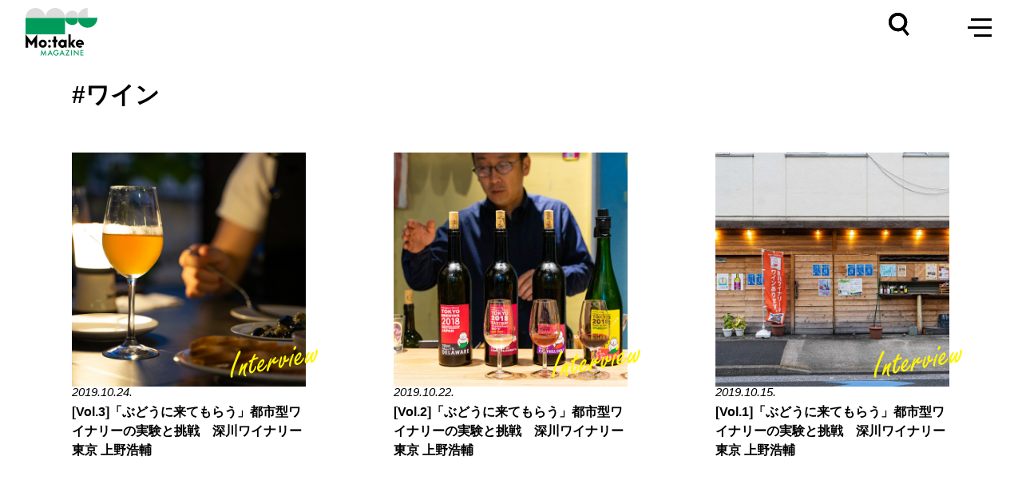

--- FILE ---
content_type: text/html; charset=UTF-8
request_url: https://motake.jp/tags/wine/
body_size: 8249
content:
<!DOCTYPE html>
<html lang="ja">
<head>
  <meta charset="UTF-8" />
  <meta http-equiv="X-UA-Compatible" content="IE=edge">
  <meta name=viewport content="width=device-width, initial-scale=1">
  <meta name="format-detection" content="telephone=no">
  <link rel="icon" href="https://motake.jp/wp-content/themes/motake/images/common/favicon.png">
  <html class="no-js"> 
  
    <!-- Google Tag Manager -->
    <script>(function(w,d,s,l,i){w[l]=w[l]||[];w[l].push({'gtm.start':
      new Date().getTime(),event:'gtm.js'});var f=d.getElementsByTagName(s)[0],
    j=d.createElement(s),dl=l!='dataLayer'?'&l='+l:'';j.async=true;j.src=
    'https://www.googletagmanager.com/gtm.js?id='+i+dl;f.parentNode.insertBefore(j,f);
    })(window,document,'script','dataLayer','GTM-P28W7C4');</script>
    <!-- End Google Tag Manager -->
    <meta name='robots' content='index, follow, max-image-preview:large, max-snippet:-1, max-video-preview:-1' />

	<!-- This site is optimized with the Yoast SEO plugin v19.9 - https://yoast.com/wordpress/plugins/seo/ -->
	<title>#ワイン |モッテイクケータリング</title>
	<link rel="canonical" href="https://motake.jp/tags/wine/" />
	<meta property="og:locale" content="ja_JP" />
	<meta property="og:type" content="article" />
	<meta property="og:title" content="#ワイン |モッテイクケータリング" />
	<meta property="og:url" content="https://motake.jp/tags/wine/" />
	<meta property="og:site_name" content="東京や関東近郊に対応したケータリング-モッテイク-" />
	<meta property="og:image" content="https://motake.jp/wp-content/uploads/2019/10/fb-ogp-1-1700x893.jpg" />
	<meta property="og:image:width" content="1700" />
	<meta property="og:image:height" content="893" />
	<meta property="og:image:type" content="image/jpeg" />
	<meta name="twitter:card" content="summary_large_image" />
	<script type="application/ld+json" class="yoast-schema-graph">{"@context":"https://schema.org","@graph":[{"@type":"CollectionPage","@id":"https://motake.jp/tags/wine/","url":"https://motake.jp/tags/wine/","name":"#ワイン |モッテイクケータリング","isPartOf":{"@id":"https://motake.jp/#website"},"primaryImageOfPage":{"@id":"https://motake.jp/tags/wine/#primaryimage"},"image":{"@id":"https://motake.jp/tags/wine/#primaryimage"},"thumbnailUrl":"https://motake.jp/wp-content/uploads/2019/10/thumbnail-2.jpg","breadcrumb":{"@id":"https://motake.jp/tags/wine/#breadcrumb"},"inLanguage":"ja"},{"@type":"ImageObject","inLanguage":"ja","@id":"https://motake.jp/tags/wine/#primaryimage","url":"https://motake.jp/wp-content/uploads/2019/10/thumbnail-2.jpg","contentUrl":"https://motake.jp/wp-content/uploads/2019/10/thumbnail-2.jpg","width":1300,"height":1300},{"@type":"BreadcrumbList","@id":"https://motake.jp/tags/wine/#breadcrumb","itemListElement":[{"@type":"ListItem","position":1,"name":"ホーム","item":"https://motake.jp/"},{"@type":"ListItem","position":2,"name":"#ワイン"}]},{"@type":"WebSite","@id":"https://motake.jp/#website","url":"https://motake.jp/","name":"東京や関東近郊に対応したケータリング-モッテイク-","description":"","potentialAction":[{"@type":"SearchAction","target":{"@type":"EntryPoint","urlTemplate":"https://motake.jp/?s={search_term_string}"},"query-input":"required name=search_term_string"}],"inLanguage":"ja"}]}</script>
	<!-- / Yoast SEO plugin. -->


<link rel='dns-prefetch' href='//ajax.googleapis.com' />
<link rel='dns-prefetch' href='//www.google.com' />
<link rel='dns-prefetch' href='//fonts.googleapis.com' />
<link rel='dns-prefetch' href='//use.typekit.net' />
<link rel="alternate" type="application/rss+xml" title="東京や関東近郊に対応したケータリング-モッテイク- &raquo; #ワイン タグカテゴリー のフィード" href="https://motake.jp/tags/wine/feed/" />
<script type="text/javascript">
window._wpemojiSettings = {"baseUrl":"https:\/\/s.w.org\/images\/core\/emoji\/14.0.0\/72x72\/","ext":".png","svgUrl":"https:\/\/s.w.org\/images\/core\/emoji\/14.0.0\/svg\/","svgExt":".svg","source":{"concatemoji":"https:\/\/motake.jp\/wp-includes\/js\/wp-emoji-release.min.js"}};
/*! This file is auto-generated */
!function(e,a,t){var n,r,o,i=a.createElement("canvas"),p=i.getContext&&i.getContext("2d");function s(e,t){var a=String.fromCharCode,e=(p.clearRect(0,0,i.width,i.height),p.fillText(a.apply(this,e),0,0),i.toDataURL());return p.clearRect(0,0,i.width,i.height),p.fillText(a.apply(this,t),0,0),e===i.toDataURL()}function c(e){var t=a.createElement("script");t.src=e,t.defer=t.type="text/javascript",a.getElementsByTagName("head")[0].appendChild(t)}for(o=Array("flag","emoji"),t.supports={everything:!0,everythingExceptFlag:!0},r=0;r<o.length;r++)t.supports[o[r]]=function(e){if(p&&p.fillText)switch(p.textBaseline="top",p.font="600 32px Arial",e){case"flag":return s([127987,65039,8205,9895,65039],[127987,65039,8203,9895,65039])?!1:!s([55356,56826,55356,56819],[55356,56826,8203,55356,56819])&&!s([55356,57332,56128,56423,56128,56418,56128,56421,56128,56430,56128,56423,56128,56447],[55356,57332,8203,56128,56423,8203,56128,56418,8203,56128,56421,8203,56128,56430,8203,56128,56423,8203,56128,56447]);case"emoji":return!s([129777,127995,8205,129778,127999],[129777,127995,8203,129778,127999])}return!1}(o[r]),t.supports.everything=t.supports.everything&&t.supports[o[r]],"flag"!==o[r]&&(t.supports.everythingExceptFlag=t.supports.everythingExceptFlag&&t.supports[o[r]]);t.supports.everythingExceptFlag=t.supports.everythingExceptFlag&&!t.supports.flag,t.DOMReady=!1,t.readyCallback=function(){t.DOMReady=!0},t.supports.everything||(n=function(){t.readyCallback()},a.addEventListener?(a.addEventListener("DOMContentLoaded",n,!1),e.addEventListener("load",n,!1)):(e.attachEvent("onload",n),a.attachEvent("onreadystatechange",function(){"complete"===a.readyState&&t.readyCallback()})),(e=t.source||{}).concatemoji?c(e.concatemoji):e.wpemoji&&e.twemoji&&(c(e.twemoji),c(e.wpemoji)))}(window,document,window._wpemojiSettings);
</script>
<style type="text/css">
img.wp-smiley,
img.emoji {
	display: inline !important;
	border: none !important;
	box-shadow: none !important;
	height: 1em !important;
	width: 1em !important;
	margin: 0 0.07em !important;
	vertical-align: -0.1em !important;
	background: none !important;
	padding: 0 !important;
}
</style>
	<link rel='stylesheet' id='wp-block-library-css' href='https://motake.jp/wp-includes/css/dist/block-library/style.min.css' type='text/css' media='all' />
<link rel='stylesheet' id='classic-theme-styles-css' href='https://motake.jp/wp-includes/css/classic-themes.min.css' type='text/css' media='all' />
<style id='global-styles-inline-css' type='text/css'>
body{--wp--preset--color--black: #000000;--wp--preset--color--cyan-bluish-gray: #abb8c3;--wp--preset--color--white: #ffffff;--wp--preset--color--pale-pink: #f78da7;--wp--preset--color--vivid-red: #cf2e2e;--wp--preset--color--luminous-vivid-orange: #ff6900;--wp--preset--color--luminous-vivid-amber: #fcb900;--wp--preset--color--light-green-cyan: #7bdcb5;--wp--preset--color--vivid-green-cyan: #00d084;--wp--preset--color--pale-cyan-blue: #8ed1fc;--wp--preset--color--vivid-cyan-blue: #0693e3;--wp--preset--color--vivid-purple: #9b51e0;--wp--preset--gradient--vivid-cyan-blue-to-vivid-purple: linear-gradient(135deg,rgba(6,147,227,1) 0%,rgb(155,81,224) 100%);--wp--preset--gradient--light-green-cyan-to-vivid-green-cyan: linear-gradient(135deg,rgb(122,220,180) 0%,rgb(0,208,130) 100%);--wp--preset--gradient--luminous-vivid-amber-to-luminous-vivid-orange: linear-gradient(135deg,rgba(252,185,0,1) 0%,rgba(255,105,0,1) 100%);--wp--preset--gradient--luminous-vivid-orange-to-vivid-red: linear-gradient(135deg,rgba(255,105,0,1) 0%,rgb(207,46,46) 100%);--wp--preset--gradient--very-light-gray-to-cyan-bluish-gray: linear-gradient(135deg,rgb(238,238,238) 0%,rgb(169,184,195) 100%);--wp--preset--gradient--cool-to-warm-spectrum: linear-gradient(135deg,rgb(74,234,220) 0%,rgb(151,120,209) 20%,rgb(207,42,186) 40%,rgb(238,44,130) 60%,rgb(251,105,98) 80%,rgb(254,248,76) 100%);--wp--preset--gradient--blush-light-purple: linear-gradient(135deg,rgb(255,206,236) 0%,rgb(152,150,240) 100%);--wp--preset--gradient--blush-bordeaux: linear-gradient(135deg,rgb(254,205,165) 0%,rgb(254,45,45) 50%,rgb(107,0,62) 100%);--wp--preset--gradient--luminous-dusk: linear-gradient(135deg,rgb(255,203,112) 0%,rgb(199,81,192) 50%,rgb(65,88,208) 100%);--wp--preset--gradient--pale-ocean: linear-gradient(135deg,rgb(255,245,203) 0%,rgb(182,227,212) 50%,rgb(51,167,181) 100%);--wp--preset--gradient--electric-grass: linear-gradient(135deg,rgb(202,248,128) 0%,rgb(113,206,126) 100%);--wp--preset--gradient--midnight: linear-gradient(135deg,rgb(2,3,129) 0%,rgb(40,116,252) 100%);--wp--preset--duotone--dark-grayscale: url('#wp-duotone-dark-grayscale');--wp--preset--duotone--grayscale: url('#wp-duotone-grayscale');--wp--preset--duotone--purple-yellow: url('#wp-duotone-purple-yellow');--wp--preset--duotone--blue-red: url('#wp-duotone-blue-red');--wp--preset--duotone--midnight: url('#wp-duotone-midnight');--wp--preset--duotone--magenta-yellow: url('#wp-duotone-magenta-yellow');--wp--preset--duotone--purple-green: url('#wp-duotone-purple-green');--wp--preset--duotone--blue-orange: url('#wp-duotone-blue-orange');--wp--preset--font-size--small: 13px;--wp--preset--font-size--medium: 20px;--wp--preset--font-size--large: 36px;--wp--preset--font-size--x-large: 42px;--wp--preset--spacing--20: 0.44rem;--wp--preset--spacing--30: 0.67rem;--wp--preset--spacing--40: 1rem;--wp--preset--spacing--50: 1.5rem;--wp--preset--spacing--60: 2.25rem;--wp--preset--spacing--70: 3.38rem;--wp--preset--spacing--80: 5.06rem;}:where(.is-layout-flex){gap: 0.5em;}body .is-layout-flow > .alignleft{float: left;margin-inline-start: 0;margin-inline-end: 2em;}body .is-layout-flow > .alignright{float: right;margin-inline-start: 2em;margin-inline-end: 0;}body .is-layout-flow > .aligncenter{margin-left: auto !important;margin-right: auto !important;}body .is-layout-constrained > .alignleft{float: left;margin-inline-start: 0;margin-inline-end: 2em;}body .is-layout-constrained > .alignright{float: right;margin-inline-start: 2em;margin-inline-end: 0;}body .is-layout-constrained > .aligncenter{margin-left: auto !important;margin-right: auto !important;}body .is-layout-constrained > :where(:not(.alignleft):not(.alignright):not(.alignfull)){max-width: var(--wp--style--global--content-size);margin-left: auto !important;margin-right: auto !important;}body .is-layout-constrained > .alignwide{max-width: var(--wp--style--global--wide-size);}body .is-layout-flex{display: flex;}body .is-layout-flex{flex-wrap: wrap;align-items: center;}body .is-layout-flex > *{margin: 0;}:where(.wp-block-columns.is-layout-flex){gap: 2em;}.has-black-color{color: var(--wp--preset--color--black) !important;}.has-cyan-bluish-gray-color{color: var(--wp--preset--color--cyan-bluish-gray) !important;}.has-white-color{color: var(--wp--preset--color--white) !important;}.has-pale-pink-color{color: var(--wp--preset--color--pale-pink) !important;}.has-vivid-red-color{color: var(--wp--preset--color--vivid-red) !important;}.has-luminous-vivid-orange-color{color: var(--wp--preset--color--luminous-vivid-orange) !important;}.has-luminous-vivid-amber-color{color: var(--wp--preset--color--luminous-vivid-amber) !important;}.has-light-green-cyan-color{color: var(--wp--preset--color--light-green-cyan) !important;}.has-vivid-green-cyan-color{color: var(--wp--preset--color--vivid-green-cyan) !important;}.has-pale-cyan-blue-color{color: var(--wp--preset--color--pale-cyan-blue) !important;}.has-vivid-cyan-blue-color{color: var(--wp--preset--color--vivid-cyan-blue) !important;}.has-vivid-purple-color{color: var(--wp--preset--color--vivid-purple) !important;}.has-black-background-color{background-color: var(--wp--preset--color--black) !important;}.has-cyan-bluish-gray-background-color{background-color: var(--wp--preset--color--cyan-bluish-gray) !important;}.has-white-background-color{background-color: var(--wp--preset--color--white) !important;}.has-pale-pink-background-color{background-color: var(--wp--preset--color--pale-pink) !important;}.has-vivid-red-background-color{background-color: var(--wp--preset--color--vivid-red) !important;}.has-luminous-vivid-orange-background-color{background-color: var(--wp--preset--color--luminous-vivid-orange) !important;}.has-luminous-vivid-amber-background-color{background-color: var(--wp--preset--color--luminous-vivid-amber) !important;}.has-light-green-cyan-background-color{background-color: var(--wp--preset--color--light-green-cyan) !important;}.has-vivid-green-cyan-background-color{background-color: var(--wp--preset--color--vivid-green-cyan) !important;}.has-pale-cyan-blue-background-color{background-color: var(--wp--preset--color--pale-cyan-blue) !important;}.has-vivid-cyan-blue-background-color{background-color: var(--wp--preset--color--vivid-cyan-blue) !important;}.has-vivid-purple-background-color{background-color: var(--wp--preset--color--vivid-purple) !important;}.has-black-border-color{border-color: var(--wp--preset--color--black) !important;}.has-cyan-bluish-gray-border-color{border-color: var(--wp--preset--color--cyan-bluish-gray) !important;}.has-white-border-color{border-color: var(--wp--preset--color--white) !important;}.has-pale-pink-border-color{border-color: var(--wp--preset--color--pale-pink) !important;}.has-vivid-red-border-color{border-color: var(--wp--preset--color--vivid-red) !important;}.has-luminous-vivid-orange-border-color{border-color: var(--wp--preset--color--luminous-vivid-orange) !important;}.has-luminous-vivid-amber-border-color{border-color: var(--wp--preset--color--luminous-vivid-amber) !important;}.has-light-green-cyan-border-color{border-color: var(--wp--preset--color--light-green-cyan) !important;}.has-vivid-green-cyan-border-color{border-color: var(--wp--preset--color--vivid-green-cyan) !important;}.has-pale-cyan-blue-border-color{border-color: var(--wp--preset--color--pale-cyan-blue) !important;}.has-vivid-cyan-blue-border-color{border-color: var(--wp--preset--color--vivid-cyan-blue) !important;}.has-vivid-purple-border-color{border-color: var(--wp--preset--color--vivid-purple) !important;}.has-vivid-cyan-blue-to-vivid-purple-gradient-background{background: var(--wp--preset--gradient--vivid-cyan-blue-to-vivid-purple) !important;}.has-light-green-cyan-to-vivid-green-cyan-gradient-background{background: var(--wp--preset--gradient--light-green-cyan-to-vivid-green-cyan) !important;}.has-luminous-vivid-amber-to-luminous-vivid-orange-gradient-background{background: var(--wp--preset--gradient--luminous-vivid-amber-to-luminous-vivid-orange) !important;}.has-luminous-vivid-orange-to-vivid-red-gradient-background{background: var(--wp--preset--gradient--luminous-vivid-orange-to-vivid-red) !important;}.has-very-light-gray-to-cyan-bluish-gray-gradient-background{background: var(--wp--preset--gradient--very-light-gray-to-cyan-bluish-gray) !important;}.has-cool-to-warm-spectrum-gradient-background{background: var(--wp--preset--gradient--cool-to-warm-spectrum) !important;}.has-blush-light-purple-gradient-background{background: var(--wp--preset--gradient--blush-light-purple) !important;}.has-blush-bordeaux-gradient-background{background: var(--wp--preset--gradient--blush-bordeaux) !important;}.has-luminous-dusk-gradient-background{background: var(--wp--preset--gradient--luminous-dusk) !important;}.has-pale-ocean-gradient-background{background: var(--wp--preset--gradient--pale-ocean) !important;}.has-electric-grass-gradient-background{background: var(--wp--preset--gradient--electric-grass) !important;}.has-midnight-gradient-background{background: var(--wp--preset--gradient--midnight) !important;}.has-small-font-size{font-size: var(--wp--preset--font-size--small) !important;}.has-medium-font-size{font-size: var(--wp--preset--font-size--medium) !important;}.has-large-font-size{font-size: var(--wp--preset--font-size--large) !important;}.has-x-large-font-size{font-size: var(--wp--preset--font-size--x-large) !important;}
.wp-block-navigation a:where(:not(.wp-element-button)){color: inherit;}
:where(.wp-block-columns.is-layout-flex){gap: 2em;}
.wp-block-pullquote{font-size: 1.5em;line-height: 1.6;}
</style>
<link rel='stylesheet' id='contact-form-7-css' href='https://motake.jp/wp-content/plugins/contact-form-7/includes/css/styles.css' type='text/css' media='all' />
<link rel='stylesheet' id='ppress-frontend-css' href='https://motake.jp/wp-content/plugins/wp-user-avatar/assets/css/frontend.min.css' type='text/css' media='all' />
<link rel='stylesheet' id='ppress-flatpickr-css' href='https://motake.jp/wp-content/plugins/wp-user-avatar/assets/flatpickr/flatpickr.min.css' type='text/css' media='all' />
<link rel='stylesheet' id='ppress-select2-css' href='https://motake.jp/wp-content/plugins/wp-user-avatar/assets/select2/select2.min.css' type='text/css' media='all' />
<link rel='stylesheet' id='default-css-css' href='https://motake.jp/wp-content/themes/motake/css/default.css' type='text/css' media='all' />
<link rel='stylesheet' id='notosansjapanese-css' href='https://fonts.googleapis.com/earlyaccess/notosansjapanese.css' type='text/css' media='all' />
<link rel='stylesheet' id='Codystar|Carme|Oswald|Quicksand-css' href='https://fonts.googleapis.com/css?family=Work+Sans' type='text/css' media='all' />
<link rel='stylesheet' id='Nimbus Sans-css' href='https://use.typekit.net/fuq5dbv.css' type='text/css' media='all' />
<link rel='stylesheet' id='wp-pagenavi-css' href='https://motake.jp/wp-content/plugins/wp-pagenavi/pagenavi-css.css' type='text/css' media='all' />
<link rel='stylesheet' id='jquery-lazyloadxt-spinner-css-css' href='//motake.jp/wp-content/plugins/a3-lazy-load/assets/css/jquery.lazyloadxt.spinner.css' type='text/css' media='all' />
<script type='text/javascript' src='//ajax.googleapis.com/ajax/libs/jquery/1.8.3/jquery.min.js' id='jquery-js'></script>
<script type='text/javascript' src='https://motake.jp/wp-content/plugins/wp-user-avatar/assets/flatpickr/flatpickr.min.js' id='ppress-flatpickr-js'></script>
<script type='text/javascript' src='https://motake.jp/wp-content/plugins/wp-user-avatar/assets/select2/select2.min.js' id='ppress-select2-js'></script>
<link rel="https://api.w.org/" href="https://motake.jp/wp-json/" /><link rel="EditURI" type="application/rsd+xml" title="RSD" href="https://motake.jp/xmlrpc.php?rsd" />
<link rel="wlwmanifest" type="application/wlwmanifest+xml" href="https://motake.jp/wp-includes/wlwmanifest.xml" />
		<style type="text/css" id="wp-custom-css">
			.grecaptcha-badge { visibility: hidden; }
.reCAPTCHA{
	font-size:10px;
	text-align:center;
  margin-top: 50px;
  margin-right: 70px;
}		</style>
		    <link rel='stylesheet' id=''  href='https://motake.jp/wp-content/themes/motake/css/default.css' type='text/css' media='all' />
    <link rel='stylesheet' id=''  href='https://motake.jp/wp-content/themes/motake/css/magazine/common.css' type='text/css' media='all' />
    <link rel='stylesheet' id=''  href='https://motake.jp/wp-content/themes/motake/css/magazine/page.css' type='text/css' media='all' />
    <link rel='stylesheet' id=''  href='https://motake.jp/wp-content/themes/motake/css/magazine/hamburgermenu.css' type='text/css' media='all' />
    <link href="//netdna.bootstrapcdn.com/font-awesome/4.7.0/css/font-awesome.min.css" rel="stylesheet">
    <link rel='stylesheet' id=''  href='https://motake.jp/wp-content/themes/motake/css/magazine/slick.css' type='text/css' media='all' />
    <link rel='stylesheet' id=''  href='https://motake.jp/wp-content/themes/motake/css/magazine/slick-theme.css' type='text/css' media='all' />

    <script src="https://ajax.googleapis.com/ajax/libs/jquery/3.1.1/jquery.min.js"></script>
    <script type="text/javascript" src="https://motake.jp/wp-content/themes/motake/js/magazine/spmenu.js" charset="utf-8"></script>
    <script type="text/javascript" src="https://motake.jp/wp-content/themes/motake/js/magazine/search.js" charset="utf-8"></script>
    <script type="text/javascript" src="https://motake.jp/wp-content/themes/motake/js/magazine/slick.js" charset="utf-8"></script>
    <script type="text/javascript" src="https://motake.jp/wp-content/themes/motake/js/magazine/slick2.js" charset="utf-8"></script>
    <script type="text/javascript" src="https://motake.jp/wp-content/themes/motake/js/magazine/select.js" charset="utf-8"></script>
    <script type="text/javascript" src="https://motake.jp/wp-content/themes/motake/js/magazine/jquery.inview.js" charset="utf-8"></script>
    <script type="text/javascript">
      $(function() {
        $('.slider').slick();
      });
    </script>

    <script>
      $(function() {
        $('.animation').on('inview', function(event, isInView, visiblePartX, visiblePartY) {
          if(isInView){
            $(this).stop().addClass('move');
          }
        });
      });
    </script>

    <script>
      $(function() {
        $('#fixnav').on('inview', function(event, isInView, visiblePartX, visiblePartY) {
          if(isInView){
            $(this).stop().addClass('nav_fixed');
          }
          else {
            $(this).stop().removeClass('nav_fixed');
          }
        });
      });
    </script>
    <!-- Global site tag (gtag.js) - Google AdWords: 797557059 -->
    <script async src="https://www.googletagmanager.com/gtag/js?id=AW-797557059"></script>
    <script>
      window.dataLayer = window.dataLayer || [];
      function gtag(){dataLayer.push(arguments);}
      gtag('js', new Date());
      gtag('config', 'AW-797557059');
    </script>

  <!-- Facebook Pixel Code -->
  <script>
    !function(f,b,e,v,n,t,s)
    {if(f.fbq)return;n=f.fbq=function(){n.callMethod?
    n.callMethod.apply(n,arguments):n.queue.push(arguments)};
    if(!f._fbq)f._fbq=n;n.push=n;n.loaded=!0;n.version='2.0';
    n.queue=[];t=b.createElement(e);t.async=!0;
    t.src=v;s=b.getElementsByTagName(e)[0];
    s.parentNode.insertBefore(t,s)}(window, document,'script',
    'https://connect.facebook.net/en_US/fbevents.js');
    fbq('init', '135759393657144');
    fbq('track', 'PageView');
  </script>
  <noscript><img height="1" width="1" style="display:none"
    src="https://www.facebook.com/tr?id=135759393657144&ev=PageView&noscript=1"
  /></noscript>
  <!-- End Facebook Pixel Code -->
   <!-- Hotjar Tracking Code for https://motake.jp/ -->
  <script>
      (function(h,o,t,j,a,r){
          h.hj=h.hj||function(){(h.hj.q=h.hj.q||[]).push(arguments)};
          h._hjSettings={hjid:1595302,hjsv:6};
          a=o.getElementsByTagName('head')[0];
          r=o.createElement('script');r.async=1;
          r.src=t+h._hjSettings.hjid+j+h._hjSettings.hjsv;
          a.appendChild(r);
      })(window,document,'https://static.hotjar.com/c/hotjar-','.js?sv=');
  </script>     
  </head>
  <body class="archive tax-tags term-wine term-436">
      <div id="fb-root"></div>
      <script>(function(d, s, id) {
        var js, fjs = d.getElementsByTagName(s)[0];
        if (d.getElementById(id)) return;
        js = d.createElement(s); js.id = id;
        js.src = "//connect.facebook.net/ja_JP/sdk.js#xfbml=1&version=v2.10&appId=108515716325678";
        fjs.parentNode.insertBefore(js, fjs);
      }(document, 'script', 'facebook-jssdk'));</script>
      <!-- Google Tag Manager (noscript) -->
      <noscript><iframe src="https://www.googletagmanager.com/ns.html?id=GTM-P28W7C4" height="0" width="0" style="display:none;visibility:hidden"></iframe></noscript>
      <!-- End Google Tag Manager (noscript) -->
    <header id="topHeader">
      <div id="headerInner">
        
<div id="overlay">
  <div class="overlayInner">

    <div class="p-globalNav__item-sp">
      <a class="p-globalNav__link-sp" href="https://motake.jp/magazine">TOP</a>
    </div>

    <ul class="p-globalNav__list-sp">
      <li class="p-globalNav__item-sp nav__cate"><a href="https://motake.jp/magazinelist/labo/" class="p-globalNav__link-sp">ラボ</a></li><li class="p-globalNav__item-sp nav__cate"><a href="https://motake.jp/magazinelist/interview/" class="p-globalNav__link-sp">インタビュー</a></li><li class="p-globalNav__item-sp nav__cate"><a href="https://motake.jp/magazinelist/report/" class="p-globalNav__link-sp">レポート</a></li><li class="p-globalNav__item-sp nav__cate"><a href="https://motake.jp/magazinelist/join/" class="p-globalNav__link-sp">ジョイン</a></li><li class="p-globalNav__item-sp nav__cate"><a href="https://motake.jp/magazinelist/column/" class="p-globalNav__link-sp">コラム</a></li>    </ul>

    <ul class="p-globalNav__list-sp">
      <li class="p-globalNav__item-sp">
        <a class="p-globalNav__link-sp" href="https://motake.jp/about-magazine">MAGAZINEについて</a>
      </li>

      <li class="p-globalNav__item-sp">
        <a class="p-globalNav__link-sp" href="https://motake.jp/about-magazine#contactArea">お問い合わせ</a>
      </li>

      <li class="p-globalNav__item-sp">
        <a class="p-globalNav__link-sp" href="https://motake.jp/about-magazine#companyArea">運営会社</a>
      </li>
    </ul>    
  </div>
</div><!-- /#overlay -->

<div class="icn-humberger">
  <span class="bar-top"></span>
  <span class="bar-middle"></span>
  <span class="bar-bottom"></span>
</div><!-- /.icn-humberger -->
        <div class="header__child">
         <a href="https://motake.jp/magazine" class="hover_img">
           <img src="https://motake.jp/wp-content/themes/motake/images/magazine/logo.svg" alt="motake" class="logo__header">
         </a>
       </div>

       <div class="header__child header__child--right">
         <form role="search" method="get" id="searchform" class="searchform" action="https://motake.jp/">
<div class="wrapper">
  <div class="icon-search-container" data-ic-class="search-trigger">
    <span class="searchIcon">
    	<img src="https://motake.jp/wp-content/themes/motake/images/magazine/search.svg" alt="イーソーコドットコム">
    </span>
    <input type="text" class="search-input" data-ic-class="search-input" placeholder="キーワードで検索" value="" name="s" id="s"/>
    <input type="hidden" name="post_type" value="magazine">
    <input type="submit" id="searchsubmit" value="検索" />
  </div>
</div>
</form>





       </div>   
     </div>
   </header>
<section id="magazineArchiveArea">
	<div class="archiveTop">
		<h1>#ワイン</h1>
	</div>

	<div id="archive3AreaInner">
		<ul class="archive3Area__loop">
											<li>
					<article>
						<a href="https://motake.jp/magazine/fukagawawinery03">
							<div class="archive3Area__img">
								<div class="imgWrapper">
									<div class="squareImg">
										<img src="//motake.jp/wp-content/plugins/a3-lazy-load/assets/images/lazy_placeholder.gif" data-lazy-type="image" data-src="https://motake.jp/wp-content/uploads/2019/10/thumbnail-2.jpg" class="lazy lazy-hidden attachment-320_thumbnail size-320_thumbnail wp-post-image" alt="" decoding="async" /><noscript><img src="https://motake.jp/wp-content/uploads/2019/10/thumbnail-2.jpg" class="attachment-320_thumbnail size-320_thumbnail wp-post-image" alt="" decoding="async" /></noscript>									</div>
								</div>
								<div class="archive3Cate--interview"><img src="https://motake.jp/wp-content/themes/motake/images/magazine/cate02-interview.svg"></div>
							</div>
						</a>
						<p class="archive3Area__date">2019.10.24.</p>
						<a href="https://motake.jp/magazine/fukagawawinery03">
							<p class="archive3Area__ttl">[Vol.3]「ぶどうに来てもらう」都市型ワイナリーの実験と挑戦　深川ワイナリー東京 上野浩輔</p>
						</a>
					</article>
				</li>
											<li>
					<article>
						<a href="https://motake.jp/magazine/fukagawawinery02">
							<div class="archive3Area__img">
								<div class="imgWrapper">
									<div class="squareImg">
										<img src="//motake.jp/wp-content/plugins/a3-lazy-load/assets/images/lazy_placeholder.gif" data-lazy-type="image" data-src="https://motake.jp/wp-content/uploads/2019/10/thumbnail-1.jpg" class="lazy lazy-hidden attachment-320_thumbnail size-320_thumbnail wp-post-image" alt="" decoding="async" loading="lazy" /><noscript><img src="https://motake.jp/wp-content/uploads/2019/10/thumbnail-1.jpg" class="attachment-320_thumbnail size-320_thumbnail wp-post-image" alt="" decoding="async" loading="lazy" /></noscript>									</div>
								</div>
								<div class="archive3Cate--interview"><img src="https://motake.jp/wp-content/themes/motake/images/magazine/cate02-interview.svg"></div>
							</div>
						</a>
						<p class="archive3Area__date">2019.10.22.</p>
						<a href="https://motake.jp/magazine/fukagawawinery02">
							<p class="archive3Area__ttl">[Vol.2]「ぶどうに来てもらう」都市型ワイナリーの実験と挑戦　深川ワイナリー東京 上野浩輔</p>
						</a>
					</article>
				</li>
											<li>
					<article>
						<a href="https://motake.jp/magazine/fukagawawinery01">
							<div class="archive3Area__img">
								<div class="imgWrapper">
									<div class="squareImg">
										<img src="//motake.jp/wp-content/plugins/a3-lazy-load/assets/images/lazy_placeholder.gif" data-lazy-type="image" data-src="https://motake.jp/wp-content/uploads/2019/10/thumbnail.jpg" class="lazy lazy-hidden attachment-320_thumbnail size-320_thumbnail wp-post-image" alt="" decoding="async" loading="lazy" /><noscript><img src="https://motake.jp/wp-content/uploads/2019/10/thumbnail.jpg" class="attachment-320_thumbnail size-320_thumbnail wp-post-image" alt="" decoding="async" loading="lazy" /></noscript>									</div>
								</div>
								<div class="archive3Cate--interview"><img src="https://motake.jp/wp-content/themes/motake/images/magazine/cate02-interview.svg"></div>
							</div>
						</a>
						<p class="archive3Area__date">2019.10.15.</p>
						<a href="https://motake.jp/magazine/fukagawawinery01">
							<p class="archive3Area__ttl">[Vol.1]「ぶどうに来てもらう」都市型ワイナリーの実験と挑戦　深川ワイナリー東京 上野浩輔</p>
						</a>
					</article>
				</li>
			
		</ul>
		<div class="nav-below"> 
			<div class="pagenavi"></div>			</div>
			
		</div>
	</section>
	<footer id="footer">
	<div id="footerInner">

		<div class="footerMenu__l">
			<div class="footerLogo">
				<a href="https://motake.jp/magazine/" class="hover_img">
					<img src="https://motake.jp/wp-content/themes/motake/images/magazine/logo.svg" alt="motake magazine" class="logo"></a>
				</div>
				<ul>
<!--
					<li><a href="https://twitter.com/motake_catering" class="hover_img"><img src="https://motake.jp/wp-content/themes/motake/images/magazine/footer-icon01-tw.svg"></a></li>
-->
					<li><a href="https://www.facebook.com/Motake.c.d/" class="hover_img"><img src="https://motake.jp/wp-content/themes/motake/images/magazine/footer-icon02-fb.svg"></a></li>
					<li><a href="https://www.instagram.com/motake_official/" class="hover_img"><img src="https://motake.jp/wp-content/themes/motake/images/magazine/footer-icon03-insta.svg"></a></li>
				</ul>
			</div>

			<div class="footerMenu__r">
				<div class="footerMenuUp">
					<div class="footerMenuUp__l pc">
						<h1>CATEGORY</h1>
						<ul>
							<li><a class="hover_img" href="https://motake.jp/magazinelist/labo/">ラボ</a></li><li><a class="hover_img" href="https://motake.jp/magazinelist/interview/">インタビュー</a></li><li><a class="hover_img" href="https://motake.jp/magazinelist/report/">レポート</a></li><li><a class="hover_img" href="https://motake.jp/magazinelist/join/">ジョイン</a></li><li><a class="hover_img" href="https://motake.jp/magazinelist/column/">コラム</a></li>						</ul>
					</div>

					<div class="footerMenuUp__r">
						<h1 class="pc">ABOUT</h1>
						<ul>
							<li><a href="https://motake.jp/about-magazine" class="hover_img">MAGAZINEについて</a><span class="pc-inline">　/　</span></li>
							<li><a href="https://motake.jp/about-magazine#contactArea" class="hover_img">お問い合わせ</a><span class="pc-inline">　/　</span></li>
							<li><a href="https://motake.jp/about-magazine#companyArea" class="hover_img">運営会社</a></li>
						</ul>
					</div>

				</dir>
			</div>
			<div class="footerMenuLow pc">
				<h1>CAFE</h1>
				<ul>
					<li><a target="_blank" href="https://open-nakameguro.com/" class="hover_img">OPEN NAKAMEGURO</a></li>
					<li><a target="_blank" href="https://cafe-switch.jp/" class="hover_img">SWITCH KOKUBUNJI</a></li>
				</ul>
			</div>
		</div>
	</div>
	<div class="footerBottom">
		Copyright © 2015-2022 <a class="" target="_blank" href="http://www.yuinchu.com/">Yuinchu inc.</a> All rights reserved.
	</div>
</footer>

<script type='text/javascript' src='https://motake.jp/wp-content/plugins/contact-form-7/includes/swv/js/index.js' id='swv-js'></script>
<script type='text/javascript' id='contact-form-7-js-extra'>
/* <![CDATA[ */
var wpcf7 = {"api":{"root":"https:\/\/motake.jp\/wp-json\/","namespace":"contact-form-7\/v1"}};
/* ]]> */
</script>
<script type='text/javascript' src='https://motake.jp/wp-content/plugins/contact-form-7/includes/js/index.js' id='contact-form-7-js'></script>
<script type='text/javascript' id='ppress-frontend-script-js-extra'>
/* <![CDATA[ */
var pp_ajax_form = {"ajaxurl":"https:\/\/motake.jp\/wp-admin\/admin-ajax.php","confirm_delete":"Are you sure?","deleting_text":"Deleting...","deleting_error":"An error occurred. Please try again.","nonce":"1874dc6a83","disable_ajax_form":"false","is_checkout":"0","is_checkout_tax_enabled":"0"};
/* ]]> */
</script>
<script type='text/javascript' src='https://motake.jp/wp-content/plugins/wp-user-avatar/assets/js/frontend.min.js' id='ppress-frontend-script-js'></script>
<script type='text/javascript' id='jquery-lazyloadxt-js-extra'>
/* <![CDATA[ */
var a3_lazyload_params = {"apply_images":"1","apply_videos":"1"};
/* ]]> */
</script>
<script type='text/javascript' src='//motake.jp/wp-content/plugins/a3-lazy-load/assets/js/jquery.lazyloadxt.extra.min.js' id='jquery-lazyloadxt-js'></script>
<script type='text/javascript' src='//motake.jp/wp-content/plugins/a3-lazy-load/assets/js/jquery.lazyloadxt.srcset.min.js' id='jquery-lazyloadxt-srcset-js'></script>
<script type='text/javascript' id='jquery-lazyloadxt-extend-js-extra'>
/* <![CDATA[ */
var a3_lazyload_extend_params = {"edgeY":"0","horizontal_container_classnames":""};
/* ]]> */
</script>
<script type='text/javascript' src='//motake.jp/wp-content/plugins/a3-lazy-load/assets/js/jquery.lazyloadxt.extend.js' id='jquery-lazyloadxt-extend-js'></script>
<script type='text/javascript' src='https://www.google.com/recaptcha/api.js?render=6LdwH2EoAAAAAJqCi9q7VauZk1hdLdTCwzUfuH9K&#038;ver=3.0' id='google-recaptcha-js'></script>
<script type='text/javascript' src='https://motake.jp/wp-includes/js/dist/vendor/regenerator-runtime.min.js' id='regenerator-runtime-js'></script>
<script type='text/javascript' src='https://motake.jp/wp-includes/js/dist/vendor/wp-polyfill.min.js' id='wp-polyfill-js'></script>
<script type='text/javascript' id='wpcf7-recaptcha-js-extra'>
/* <![CDATA[ */
var wpcf7_recaptcha = {"sitekey":"6LdwH2EoAAAAAJqCi9q7VauZk1hdLdTCwzUfuH9K","actions":{"homepage":"homepage","contactform":"contactform"}};
/* ]]> */
</script>
<script type='text/javascript' src='https://motake.jp/wp-content/plugins/contact-form-7/modules/recaptcha/index.js' id='wpcf7-recaptcha-js'></script>
<!--
<script type="text/javascript" src="https://adgainersolutions.com/adgainer/tracking/getURLvars.js"></script> 
<script>document.write(unescape('<script type="text/javascript" src="https://adgainersolutions.com/adgainer/incomingdata/getCode/?campaign_id=c06cba987af6641fec6d234b1e712620&'+ vars +'&referrer='+ referrer +'"></scr'+'ipt>')); 
</script>
<div id="tagManager_DIV" style="display:none"></div>
-->
</body>
</html>


--- FILE ---
content_type: text/html; charset=utf-8
request_url: https://www.google.com/recaptcha/api2/anchor?ar=1&k=6LdwH2EoAAAAAJqCi9q7VauZk1hdLdTCwzUfuH9K&co=aHR0cHM6Ly9tb3Rha2UuanA6NDQz&hl=en&v=PoyoqOPhxBO7pBk68S4YbpHZ&size=invisible&anchor-ms=20000&execute-ms=30000&cb=l0ir6n5j8cxq
body_size: 48805
content:
<!DOCTYPE HTML><html dir="ltr" lang="en"><head><meta http-equiv="Content-Type" content="text/html; charset=UTF-8">
<meta http-equiv="X-UA-Compatible" content="IE=edge">
<title>reCAPTCHA</title>
<style type="text/css">
/* cyrillic-ext */
@font-face {
  font-family: 'Roboto';
  font-style: normal;
  font-weight: 400;
  font-stretch: 100%;
  src: url(//fonts.gstatic.com/s/roboto/v48/KFO7CnqEu92Fr1ME7kSn66aGLdTylUAMa3GUBHMdazTgWw.woff2) format('woff2');
  unicode-range: U+0460-052F, U+1C80-1C8A, U+20B4, U+2DE0-2DFF, U+A640-A69F, U+FE2E-FE2F;
}
/* cyrillic */
@font-face {
  font-family: 'Roboto';
  font-style: normal;
  font-weight: 400;
  font-stretch: 100%;
  src: url(//fonts.gstatic.com/s/roboto/v48/KFO7CnqEu92Fr1ME7kSn66aGLdTylUAMa3iUBHMdazTgWw.woff2) format('woff2');
  unicode-range: U+0301, U+0400-045F, U+0490-0491, U+04B0-04B1, U+2116;
}
/* greek-ext */
@font-face {
  font-family: 'Roboto';
  font-style: normal;
  font-weight: 400;
  font-stretch: 100%;
  src: url(//fonts.gstatic.com/s/roboto/v48/KFO7CnqEu92Fr1ME7kSn66aGLdTylUAMa3CUBHMdazTgWw.woff2) format('woff2');
  unicode-range: U+1F00-1FFF;
}
/* greek */
@font-face {
  font-family: 'Roboto';
  font-style: normal;
  font-weight: 400;
  font-stretch: 100%;
  src: url(//fonts.gstatic.com/s/roboto/v48/KFO7CnqEu92Fr1ME7kSn66aGLdTylUAMa3-UBHMdazTgWw.woff2) format('woff2');
  unicode-range: U+0370-0377, U+037A-037F, U+0384-038A, U+038C, U+038E-03A1, U+03A3-03FF;
}
/* math */
@font-face {
  font-family: 'Roboto';
  font-style: normal;
  font-weight: 400;
  font-stretch: 100%;
  src: url(//fonts.gstatic.com/s/roboto/v48/KFO7CnqEu92Fr1ME7kSn66aGLdTylUAMawCUBHMdazTgWw.woff2) format('woff2');
  unicode-range: U+0302-0303, U+0305, U+0307-0308, U+0310, U+0312, U+0315, U+031A, U+0326-0327, U+032C, U+032F-0330, U+0332-0333, U+0338, U+033A, U+0346, U+034D, U+0391-03A1, U+03A3-03A9, U+03B1-03C9, U+03D1, U+03D5-03D6, U+03F0-03F1, U+03F4-03F5, U+2016-2017, U+2034-2038, U+203C, U+2040, U+2043, U+2047, U+2050, U+2057, U+205F, U+2070-2071, U+2074-208E, U+2090-209C, U+20D0-20DC, U+20E1, U+20E5-20EF, U+2100-2112, U+2114-2115, U+2117-2121, U+2123-214F, U+2190, U+2192, U+2194-21AE, U+21B0-21E5, U+21F1-21F2, U+21F4-2211, U+2213-2214, U+2216-22FF, U+2308-230B, U+2310, U+2319, U+231C-2321, U+2336-237A, U+237C, U+2395, U+239B-23B7, U+23D0, U+23DC-23E1, U+2474-2475, U+25AF, U+25B3, U+25B7, U+25BD, U+25C1, U+25CA, U+25CC, U+25FB, U+266D-266F, U+27C0-27FF, U+2900-2AFF, U+2B0E-2B11, U+2B30-2B4C, U+2BFE, U+3030, U+FF5B, U+FF5D, U+1D400-1D7FF, U+1EE00-1EEFF;
}
/* symbols */
@font-face {
  font-family: 'Roboto';
  font-style: normal;
  font-weight: 400;
  font-stretch: 100%;
  src: url(//fonts.gstatic.com/s/roboto/v48/KFO7CnqEu92Fr1ME7kSn66aGLdTylUAMaxKUBHMdazTgWw.woff2) format('woff2');
  unicode-range: U+0001-000C, U+000E-001F, U+007F-009F, U+20DD-20E0, U+20E2-20E4, U+2150-218F, U+2190, U+2192, U+2194-2199, U+21AF, U+21E6-21F0, U+21F3, U+2218-2219, U+2299, U+22C4-22C6, U+2300-243F, U+2440-244A, U+2460-24FF, U+25A0-27BF, U+2800-28FF, U+2921-2922, U+2981, U+29BF, U+29EB, U+2B00-2BFF, U+4DC0-4DFF, U+FFF9-FFFB, U+10140-1018E, U+10190-1019C, U+101A0, U+101D0-101FD, U+102E0-102FB, U+10E60-10E7E, U+1D2C0-1D2D3, U+1D2E0-1D37F, U+1F000-1F0FF, U+1F100-1F1AD, U+1F1E6-1F1FF, U+1F30D-1F30F, U+1F315, U+1F31C, U+1F31E, U+1F320-1F32C, U+1F336, U+1F378, U+1F37D, U+1F382, U+1F393-1F39F, U+1F3A7-1F3A8, U+1F3AC-1F3AF, U+1F3C2, U+1F3C4-1F3C6, U+1F3CA-1F3CE, U+1F3D4-1F3E0, U+1F3ED, U+1F3F1-1F3F3, U+1F3F5-1F3F7, U+1F408, U+1F415, U+1F41F, U+1F426, U+1F43F, U+1F441-1F442, U+1F444, U+1F446-1F449, U+1F44C-1F44E, U+1F453, U+1F46A, U+1F47D, U+1F4A3, U+1F4B0, U+1F4B3, U+1F4B9, U+1F4BB, U+1F4BF, U+1F4C8-1F4CB, U+1F4D6, U+1F4DA, U+1F4DF, U+1F4E3-1F4E6, U+1F4EA-1F4ED, U+1F4F7, U+1F4F9-1F4FB, U+1F4FD-1F4FE, U+1F503, U+1F507-1F50B, U+1F50D, U+1F512-1F513, U+1F53E-1F54A, U+1F54F-1F5FA, U+1F610, U+1F650-1F67F, U+1F687, U+1F68D, U+1F691, U+1F694, U+1F698, U+1F6AD, U+1F6B2, U+1F6B9-1F6BA, U+1F6BC, U+1F6C6-1F6CF, U+1F6D3-1F6D7, U+1F6E0-1F6EA, U+1F6F0-1F6F3, U+1F6F7-1F6FC, U+1F700-1F7FF, U+1F800-1F80B, U+1F810-1F847, U+1F850-1F859, U+1F860-1F887, U+1F890-1F8AD, U+1F8B0-1F8BB, U+1F8C0-1F8C1, U+1F900-1F90B, U+1F93B, U+1F946, U+1F984, U+1F996, U+1F9E9, U+1FA00-1FA6F, U+1FA70-1FA7C, U+1FA80-1FA89, U+1FA8F-1FAC6, U+1FACE-1FADC, U+1FADF-1FAE9, U+1FAF0-1FAF8, U+1FB00-1FBFF;
}
/* vietnamese */
@font-face {
  font-family: 'Roboto';
  font-style: normal;
  font-weight: 400;
  font-stretch: 100%;
  src: url(//fonts.gstatic.com/s/roboto/v48/KFO7CnqEu92Fr1ME7kSn66aGLdTylUAMa3OUBHMdazTgWw.woff2) format('woff2');
  unicode-range: U+0102-0103, U+0110-0111, U+0128-0129, U+0168-0169, U+01A0-01A1, U+01AF-01B0, U+0300-0301, U+0303-0304, U+0308-0309, U+0323, U+0329, U+1EA0-1EF9, U+20AB;
}
/* latin-ext */
@font-face {
  font-family: 'Roboto';
  font-style: normal;
  font-weight: 400;
  font-stretch: 100%;
  src: url(//fonts.gstatic.com/s/roboto/v48/KFO7CnqEu92Fr1ME7kSn66aGLdTylUAMa3KUBHMdazTgWw.woff2) format('woff2');
  unicode-range: U+0100-02BA, U+02BD-02C5, U+02C7-02CC, U+02CE-02D7, U+02DD-02FF, U+0304, U+0308, U+0329, U+1D00-1DBF, U+1E00-1E9F, U+1EF2-1EFF, U+2020, U+20A0-20AB, U+20AD-20C0, U+2113, U+2C60-2C7F, U+A720-A7FF;
}
/* latin */
@font-face {
  font-family: 'Roboto';
  font-style: normal;
  font-weight: 400;
  font-stretch: 100%;
  src: url(//fonts.gstatic.com/s/roboto/v48/KFO7CnqEu92Fr1ME7kSn66aGLdTylUAMa3yUBHMdazQ.woff2) format('woff2');
  unicode-range: U+0000-00FF, U+0131, U+0152-0153, U+02BB-02BC, U+02C6, U+02DA, U+02DC, U+0304, U+0308, U+0329, U+2000-206F, U+20AC, U+2122, U+2191, U+2193, U+2212, U+2215, U+FEFF, U+FFFD;
}
/* cyrillic-ext */
@font-face {
  font-family: 'Roboto';
  font-style: normal;
  font-weight: 500;
  font-stretch: 100%;
  src: url(//fonts.gstatic.com/s/roboto/v48/KFO7CnqEu92Fr1ME7kSn66aGLdTylUAMa3GUBHMdazTgWw.woff2) format('woff2');
  unicode-range: U+0460-052F, U+1C80-1C8A, U+20B4, U+2DE0-2DFF, U+A640-A69F, U+FE2E-FE2F;
}
/* cyrillic */
@font-face {
  font-family: 'Roboto';
  font-style: normal;
  font-weight: 500;
  font-stretch: 100%;
  src: url(//fonts.gstatic.com/s/roboto/v48/KFO7CnqEu92Fr1ME7kSn66aGLdTylUAMa3iUBHMdazTgWw.woff2) format('woff2');
  unicode-range: U+0301, U+0400-045F, U+0490-0491, U+04B0-04B1, U+2116;
}
/* greek-ext */
@font-face {
  font-family: 'Roboto';
  font-style: normal;
  font-weight: 500;
  font-stretch: 100%;
  src: url(//fonts.gstatic.com/s/roboto/v48/KFO7CnqEu92Fr1ME7kSn66aGLdTylUAMa3CUBHMdazTgWw.woff2) format('woff2');
  unicode-range: U+1F00-1FFF;
}
/* greek */
@font-face {
  font-family: 'Roboto';
  font-style: normal;
  font-weight: 500;
  font-stretch: 100%;
  src: url(//fonts.gstatic.com/s/roboto/v48/KFO7CnqEu92Fr1ME7kSn66aGLdTylUAMa3-UBHMdazTgWw.woff2) format('woff2');
  unicode-range: U+0370-0377, U+037A-037F, U+0384-038A, U+038C, U+038E-03A1, U+03A3-03FF;
}
/* math */
@font-face {
  font-family: 'Roboto';
  font-style: normal;
  font-weight: 500;
  font-stretch: 100%;
  src: url(//fonts.gstatic.com/s/roboto/v48/KFO7CnqEu92Fr1ME7kSn66aGLdTylUAMawCUBHMdazTgWw.woff2) format('woff2');
  unicode-range: U+0302-0303, U+0305, U+0307-0308, U+0310, U+0312, U+0315, U+031A, U+0326-0327, U+032C, U+032F-0330, U+0332-0333, U+0338, U+033A, U+0346, U+034D, U+0391-03A1, U+03A3-03A9, U+03B1-03C9, U+03D1, U+03D5-03D6, U+03F0-03F1, U+03F4-03F5, U+2016-2017, U+2034-2038, U+203C, U+2040, U+2043, U+2047, U+2050, U+2057, U+205F, U+2070-2071, U+2074-208E, U+2090-209C, U+20D0-20DC, U+20E1, U+20E5-20EF, U+2100-2112, U+2114-2115, U+2117-2121, U+2123-214F, U+2190, U+2192, U+2194-21AE, U+21B0-21E5, U+21F1-21F2, U+21F4-2211, U+2213-2214, U+2216-22FF, U+2308-230B, U+2310, U+2319, U+231C-2321, U+2336-237A, U+237C, U+2395, U+239B-23B7, U+23D0, U+23DC-23E1, U+2474-2475, U+25AF, U+25B3, U+25B7, U+25BD, U+25C1, U+25CA, U+25CC, U+25FB, U+266D-266F, U+27C0-27FF, U+2900-2AFF, U+2B0E-2B11, U+2B30-2B4C, U+2BFE, U+3030, U+FF5B, U+FF5D, U+1D400-1D7FF, U+1EE00-1EEFF;
}
/* symbols */
@font-face {
  font-family: 'Roboto';
  font-style: normal;
  font-weight: 500;
  font-stretch: 100%;
  src: url(//fonts.gstatic.com/s/roboto/v48/KFO7CnqEu92Fr1ME7kSn66aGLdTylUAMaxKUBHMdazTgWw.woff2) format('woff2');
  unicode-range: U+0001-000C, U+000E-001F, U+007F-009F, U+20DD-20E0, U+20E2-20E4, U+2150-218F, U+2190, U+2192, U+2194-2199, U+21AF, U+21E6-21F0, U+21F3, U+2218-2219, U+2299, U+22C4-22C6, U+2300-243F, U+2440-244A, U+2460-24FF, U+25A0-27BF, U+2800-28FF, U+2921-2922, U+2981, U+29BF, U+29EB, U+2B00-2BFF, U+4DC0-4DFF, U+FFF9-FFFB, U+10140-1018E, U+10190-1019C, U+101A0, U+101D0-101FD, U+102E0-102FB, U+10E60-10E7E, U+1D2C0-1D2D3, U+1D2E0-1D37F, U+1F000-1F0FF, U+1F100-1F1AD, U+1F1E6-1F1FF, U+1F30D-1F30F, U+1F315, U+1F31C, U+1F31E, U+1F320-1F32C, U+1F336, U+1F378, U+1F37D, U+1F382, U+1F393-1F39F, U+1F3A7-1F3A8, U+1F3AC-1F3AF, U+1F3C2, U+1F3C4-1F3C6, U+1F3CA-1F3CE, U+1F3D4-1F3E0, U+1F3ED, U+1F3F1-1F3F3, U+1F3F5-1F3F7, U+1F408, U+1F415, U+1F41F, U+1F426, U+1F43F, U+1F441-1F442, U+1F444, U+1F446-1F449, U+1F44C-1F44E, U+1F453, U+1F46A, U+1F47D, U+1F4A3, U+1F4B0, U+1F4B3, U+1F4B9, U+1F4BB, U+1F4BF, U+1F4C8-1F4CB, U+1F4D6, U+1F4DA, U+1F4DF, U+1F4E3-1F4E6, U+1F4EA-1F4ED, U+1F4F7, U+1F4F9-1F4FB, U+1F4FD-1F4FE, U+1F503, U+1F507-1F50B, U+1F50D, U+1F512-1F513, U+1F53E-1F54A, U+1F54F-1F5FA, U+1F610, U+1F650-1F67F, U+1F687, U+1F68D, U+1F691, U+1F694, U+1F698, U+1F6AD, U+1F6B2, U+1F6B9-1F6BA, U+1F6BC, U+1F6C6-1F6CF, U+1F6D3-1F6D7, U+1F6E0-1F6EA, U+1F6F0-1F6F3, U+1F6F7-1F6FC, U+1F700-1F7FF, U+1F800-1F80B, U+1F810-1F847, U+1F850-1F859, U+1F860-1F887, U+1F890-1F8AD, U+1F8B0-1F8BB, U+1F8C0-1F8C1, U+1F900-1F90B, U+1F93B, U+1F946, U+1F984, U+1F996, U+1F9E9, U+1FA00-1FA6F, U+1FA70-1FA7C, U+1FA80-1FA89, U+1FA8F-1FAC6, U+1FACE-1FADC, U+1FADF-1FAE9, U+1FAF0-1FAF8, U+1FB00-1FBFF;
}
/* vietnamese */
@font-face {
  font-family: 'Roboto';
  font-style: normal;
  font-weight: 500;
  font-stretch: 100%;
  src: url(//fonts.gstatic.com/s/roboto/v48/KFO7CnqEu92Fr1ME7kSn66aGLdTylUAMa3OUBHMdazTgWw.woff2) format('woff2');
  unicode-range: U+0102-0103, U+0110-0111, U+0128-0129, U+0168-0169, U+01A0-01A1, U+01AF-01B0, U+0300-0301, U+0303-0304, U+0308-0309, U+0323, U+0329, U+1EA0-1EF9, U+20AB;
}
/* latin-ext */
@font-face {
  font-family: 'Roboto';
  font-style: normal;
  font-weight: 500;
  font-stretch: 100%;
  src: url(//fonts.gstatic.com/s/roboto/v48/KFO7CnqEu92Fr1ME7kSn66aGLdTylUAMa3KUBHMdazTgWw.woff2) format('woff2');
  unicode-range: U+0100-02BA, U+02BD-02C5, U+02C7-02CC, U+02CE-02D7, U+02DD-02FF, U+0304, U+0308, U+0329, U+1D00-1DBF, U+1E00-1E9F, U+1EF2-1EFF, U+2020, U+20A0-20AB, U+20AD-20C0, U+2113, U+2C60-2C7F, U+A720-A7FF;
}
/* latin */
@font-face {
  font-family: 'Roboto';
  font-style: normal;
  font-weight: 500;
  font-stretch: 100%;
  src: url(//fonts.gstatic.com/s/roboto/v48/KFO7CnqEu92Fr1ME7kSn66aGLdTylUAMa3yUBHMdazQ.woff2) format('woff2');
  unicode-range: U+0000-00FF, U+0131, U+0152-0153, U+02BB-02BC, U+02C6, U+02DA, U+02DC, U+0304, U+0308, U+0329, U+2000-206F, U+20AC, U+2122, U+2191, U+2193, U+2212, U+2215, U+FEFF, U+FFFD;
}
/* cyrillic-ext */
@font-face {
  font-family: 'Roboto';
  font-style: normal;
  font-weight: 900;
  font-stretch: 100%;
  src: url(//fonts.gstatic.com/s/roboto/v48/KFO7CnqEu92Fr1ME7kSn66aGLdTylUAMa3GUBHMdazTgWw.woff2) format('woff2');
  unicode-range: U+0460-052F, U+1C80-1C8A, U+20B4, U+2DE0-2DFF, U+A640-A69F, U+FE2E-FE2F;
}
/* cyrillic */
@font-face {
  font-family: 'Roboto';
  font-style: normal;
  font-weight: 900;
  font-stretch: 100%;
  src: url(//fonts.gstatic.com/s/roboto/v48/KFO7CnqEu92Fr1ME7kSn66aGLdTylUAMa3iUBHMdazTgWw.woff2) format('woff2');
  unicode-range: U+0301, U+0400-045F, U+0490-0491, U+04B0-04B1, U+2116;
}
/* greek-ext */
@font-face {
  font-family: 'Roboto';
  font-style: normal;
  font-weight: 900;
  font-stretch: 100%;
  src: url(//fonts.gstatic.com/s/roboto/v48/KFO7CnqEu92Fr1ME7kSn66aGLdTylUAMa3CUBHMdazTgWw.woff2) format('woff2');
  unicode-range: U+1F00-1FFF;
}
/* greek */
@font-face {
  font-family: 'Roboto';
  font-style: normal;
  font-weight: 900;
  font-stretch: 100%;
  src: url(//fonts.gstatic.com/s/roboto/v48/KFO7CnqEu92Fr1ME7kSn66aGLdTylUAMa3-UBHMdazTgWw.woff2) format('woff2');
  unicode-range: U+0370-0377, U+037A-037F, U+0384-038A, U+038C, U+038E-03A1, U+03A3-03FF;
}
/* math */
@font-face {
  font-family: 'Roboto';
  font-style: normal;
  font-weight: 900;
  font-stretch: 100%;
  src: url(//fonts.gstatic.com/s/roboto/v48/KFO7CnqEu92Fr1ME7kSn66aGLdTylUAMawCUBHMdazTgWw.woff2) format('woff2');
  unicode-range: U+0302-0303, U+0305, U+0307-0308, U+0310, U+0312, U+0315, U+031A, U+0326-0327, U+032C, U+032F-0330, U+0332-0333, U+0338, U+033A, U+0346, U+034D, U+0391-03A1, U+03A3-03A9, U+03B1-03C9, U+03D1, U+03D5-03D6, U+03F0-03F1, U+03F4-03F5, U+2016-2017, U+2034-2038, U+203C, U+2040, U+2043, U+2047, U+2050, U+2057, U+205F, U+2070-2071, U+2074-208E, U+2090-209C, U+20D0-20DC, U+20E1, U+20E5-20EF, U+2100-2112, U+2114-2115, U+2117-2121, U+2123-214F, U+2190, U+2192, U+2194-21AE, U+21B0-21E5, U+21F1-21F2, U+21F4-2211, U+2213-2214, U+2216-22FF, U+2308-230B, U+2310, U+2319, U+231C-2321, U+2336-237A, U+237C, U+2395, U+239B-23B7, U+23D0, U+23DC-23E1, U+2474-2475, U+25AF, U+25B3, U+25B7, U+25BD, U+25C1, U+25CA, U+25CC, U+25FB, U+266D-266F, U+27C0-27FF, U+2900-2AFF, U+2B0E-2B11, U+2B30-2B4C, U+2BFE, U+3030, U+FF5B, U+FF5D, U+1D400-1D7FF, U+1EE00-1EEFF;
}
/* symbols */
@font-face {
  font-family: 'Roboto';
  font-style: normal;
  font-weight: 900;
  font-stretch: 100%;
  src: url(//fonts.gstatic.com/s/roboto/v48/KFO7CnqEu92Fr1ME7kSn66aGLdTylUAMaxKUBHMdazTgWw.woff2) format('woff2');
  unicode-range: U+0001-000C, U+000E-001F, U+007F-009F, U+20DD-20E0, U+20E2-20E4, U+2150-218F, U+2190, U+2192, U+2194-2199, U+21AF, U+21E6-21F0, U+21F3, U+2218-2219, U+2299, U+22C4-22C6, U+2300-243F, U+2440-244A, U+2460-24FF, U+25A0-27BF, U+2800-28FF, U+2921-2922, U+2981, U+29BF, U+29EB, U+2B00-2BFF, U+4DC0-4DFF, U+FFF9-FFFB, U+10140-1018E, U+10190-1019C, U+101A0, U+101D0-101FD, U+102E0-102FB, U+10E60-10E7E, U+1D2C0-1D2D3, U+1D2E0-1D37F, U+1F000-1F0FF, U+1F100-1F1AD, U+1F1E6-1F1FF, U+1F30D-1F30F, U+1F315, U+1F31C, U+1F31E, U+1F320-1F32C, U+1F336, U+1F378, U+1F37D, U+1F382, U+1F393-1F39F, U+1F3A7-1F3A8, U+1F3AC-1F3AF, U+1F3C2, U+1F3C4-1F3C6, U+1F3CA-1F3CE, U+1F3D4-1F3E0, U+1F3ED, U+1F3F1-1F3F3, U+1F3F5-1F3F7, U+1F408, U+1F415, U+1F41F, U+1F426, U+1F43F, U+1F441-1F442, U+1F444, U+1F446-1F449, U+1F44C-1F44E, U+1F453, U+1F46A, U+1F47D, U+1F4A3, U+1F4B0, U+1F4B3, U+1F4B9, U+1F4BB, U+1F4BF, U+1F4C8-1F4CB, U+1F4D6, U+1F4DA, U+1F4DF, U+1F4E3-1F4E6, U+1F4EA-1F4ED, U+1F4F7, U+1F4F9-1F4FB, U+1F4FD-1F4FE, U+1F503, U+1F507-1F50B, U+1F50D, U+1F512-1F513, U+1F53E-1F54A, U+1F54F-1F5FA, U+1F610, U+1F650-1F67F, U+1F687, U+1F68D, U+1F691, U+1F694, U+1F698, U+1F6AD, U+1F6B2, U+1F6B9-1F6BA, U+1F6BC, U+1F6C6-1F6CF, U+1F6D3-1F6D7, U+1F6E0-1F6EA, U+1F6F0-1F6F3, U+1F6F7-1F6FC, U+1F700-1F7FF, U+1F800-1F80B, U+1F810-1F847, U+1F850-1F859, U+1F860-1F887, U+1F890-1F8AD, U+1F8B0-1F8BB, U+1F8C0-1F8C1, U+1F900-1F90B, U+1F93B, U+1F946, U+1F984, U+1F996, U+1F9E9, U+1FA00-1FA6F, U+1FA70-1FA7C, U+1FA80-1FA89, U+1FA8F-1FAC6, U+1FACE-1FADC, U+1FADF-1FAE9, U+1FAF0-1FAF8, U+1FB00-1FBFF;
}
/* vietnamese */
@font-face {
  font-family: 'Roboto';
  font-style: normal;
  font-weight: 900;
  font-stretch: 100%;
  src: url(//fonts.gstatic.com/s/roboto/v48/KFO7CnqEu92Fr1ME7kSn66aGLdTylUAMa3OUBHMdazTgWw.woff2) format('woff2');
  unicode-range: U+0102-0103, U+0110-0111, U+0128-0129, U+0168-0169, U+01A0-01A1, U+01AF-01B0, U+0300-0301, U+0303-0304, U+0308-0309, U+0323, U+0329, U+1EA0-1EF9, U+20AB;
}
/* latin-ext */
@font-face {
  font-family: 'Roboto';
  font-style: normal;
  font-weight: 900;
  font-stretch: 100%;
  src: url(//fonts.gstatic.com/s/roboto/v48/KFO7CnqEu92Fr1ME7kSn66aGLdTylUAMa3KUBHMdazTgWw.woff2) format('woff2');
  unicode-range: U+0100-02BA, U+02BD-02C5, U+02C7-02CC, U+02CE-02D7, U+02DD-02FF, U+0304, U+0308, U+0329, U+1D00-1DBF, U+1E00-1E9F, U+1EF2-1EFF, U+2020, U+20A0-20AB, U+20AD-20C0, U+2113, U+2C60-2C7F, U+A720-A7FF;
}
/* latin */
@font-face {
  font-family: 'Roboto';
  font-style: normal;
  font-weight: 900;
  font-stretch: 100%;
  src: url(//fonts.gstatic.com/s/roboto/v48/KFO7CnqEu92Fr1ME7kSn66aGLdTylUAMa3yUBHMdazQ.woff2) format('woff2');
  unicode-range: U+0000-00FF, U+0131, U+0152-0153, U+02BB-02BC, U+02C6, U+02DA, U+02DC, U+0304, U+0308, U+0329, U+2000-206F, U+20AC, U+2122, U+2191, U+2193, U+2212, U+2215, U+FEFF, U+FFFD;
}

</style>
<link rel="stylesheet" type="text/css" href="https://www.gstatic.com/recaptcha/releases/PoyoqOPhxBO7pBk68S4YbpHZ/styles__ltr.css">
<script nonce="ty_tQhuUFZV8KPInHqnROQ" type="text/javascript">window['__recaptcha_api'] = 'https://www.google.com/recaptcha/api2/';</script>
<script type="text/javascript" src="https://www.gstatic.com/recaptcha/releases/PoyoqOPhxBO7pBk68S4YbpHZ/recaptcha__en.js" nonce="ty_tQhuUFZV8KPInHqnROQ">
      
    </script></head>
<body><div id="rc-anchor-alert" class="rc-anchor-alert"></div>
<input type="hidden" id="recaptcha-token" value="[base64]">
<script type="text/javascript" nonce="ty_tQhuUFZV8KPInHqnROQ">
      recaptcha.anchor.Main.init("[\x22ainput\x22,[\x22bgdata\x22,\x22\x22,\[base64]/[base64]/[base64]/ZyhXLGgpOnEoW04sMjEsbF0sVywwKSxoKSxmYWxzZSxmYWxzZSl9Y2F0Y2goayl7RygzNTgsVyk/[base64]/[base64]/[base64]/[base64]/[base64]/[base64]/[base64]/bmV3IEJbT10oRFswXSk6dz09Mj9uZXcgQltPXShEWzBdLERbMV0pOnc9PTM/bmV3IEJbT10oRFswXSxEWzFdLERbMl0pOnc9PTQ/[base64]/[base64]/[base64]/[base64]/[base64]\\u003d\x22,\[base64]\\u003d\x22,\[base64]/[base64]/Cj0PCgnwdwrXDhTbDo1zCrcK6XMOYwoBlwrLCg13ChH3Dq8KGNDDDqMORZ8KGw4/Do0lzKFLCoMOJbW/CiWhsw4PDh8KoXWvDo8OZwowVwqgZMsKGEMK3d3/CrGzChDQxw4VQW03CvMKZw6LCn8Ozw7DCi8OZw58lwpRmwp7CtsKRwp/Cn8O/wqw4w4XClTLCq3Z0w63DpMKzw7zDvsObwp/DlsKRM3PCnMKVeVMGFsKAMcKsOSHCusKFw4p7w4/[base64]/woXDqsKUH8O9w7BHRDbCmw7CtzTCpn8ycQ/CpU3DhMOUYWIGw5FowqTClVt9YwMfRsKkJznCkMOwY8OewoFhR8Oyw5oRw7LDjMOFw6kpw4wdw7MjYcKUw5UiMkrDtBlCwoYew5vCmsOWMz8rXMOoATvDgX/CkxlqMTUHwpBDwoTCmgjDqC7DiVRDwrPCqG3Dpmxewps6wp3CiifDqsK6w7A3AXIFP8KRw5HCusOGw4jDssOGwpHCiHE7esOVw55gw4PDlMKkMUVYwrPDl0AfdcKow7LCm8OGOsOxwp0jNcOdPcK5dGdtw7AYDMO9w5rDrwfCrsOOXDQ2fiIVw5PCtw5Zwp/[base64]/TRHCoTXCjxzCp8Oww4zClCvCpMK7w6PChcOuPMOiEcOPb2zCh24ZXcOmw7DDtMKHwrfDvcKvw4Newph3w7DDpcKaTsKMwpfCkn7CisKuQX/[base64]/[base64]/CtsOPwrQ/ZRNaw7/ClXFnwoXCtcKpFsO8wqA9wp1Wwpd0wq17wrDDsGvCkH/DoR/DhATCmShbFMOrMsKncW/DryXDvSYsDcKFwoPCpMKMw4QTdMOHDcOnwqvClsKfDHPDmMOswpYRwqtmw7DCvMOPbWTCtMKKIsOew7fCsMKWwo8hwroRJyXDssKLU27Cqi/Ds0YNZG5iXcOlw4/[base64]/wqzCkX/CrCcEVi1UwooZPFkYwobCm8KFwodHw61+w63Dj8Kpwqsiw7UDwqvDkFHClgDCmsKawovDvT3CnEbCgsOBwpEDw5FdwoNzL8OIwrXDiCQVc8KAw6UyU8OdFMOFbMKDci98E8KXV8OhaXB5eHNqwp82w6PDgSsbVcK+FVk/wr1pMF3CqBrDtMOWwo4swpjCmMO3wpvDsVLDtUJ/wrIZfsOLw65kw5XDusKYO8Klw7XChTwsw6wQZMKkw5cMXn0dw7LDrMKnAsOjw5RHHX3CgsK5bsKbw5rCscO8w6Z/CcOpwqLCv8KlfsKXXQzDgcOMwqjCvQ/DpRXCqsKmwrDCuMO0BMOnwpDCgsO0bXvCs2zDpQDDr8OPwql9wrHDkQIiw7NNwp5PH8KewrTCjQvDpcKtEsKFOB57C8KcOSfCncKKPRFxNcK1ccKjw6toworCkxhIBcOawrUWZifDoMKNw5/[base64]/[base64]/DqMK2E33CtgLDpRLCoz9HOMK8M07CrBduw4Rgw4p8wpDCtFITwoYDwqzDh8KOwppGwoPDsMKXITZpF8O2S8OdBMKswpvCnFjCl3bChi8/wpzCgG/ChW09TsKJw77ChsOhw4LDgMOOw5nCicOIacKLwq/DoQ/DqijDhsKLacKlMsOTegY3wqXDgnHDhMKJHcOFTcOCNm9zH8OybsO9JwLDgxcGcMKMw4bCrMOCwrvChzBew4YXwrcRw7cEw6DCgCTDkG5SwpHDgVjCisOaTU8mw4d7wrs8wpUJQMKdwogrQsK9w63Cn8OyUcKscHNtw77CusKzGjBKBW/[base64]/CvRMxFQl/M8OBw71aHjodfyAywopzwox1BEJ1NMKLw75Vwr8SQWhiE05nLRjCu8OWP2c9wozCr8KwGcK5CELCnTHCphI6az7DocKmfsK8DcOFwp3Doh3Duk14w4rDrBbCkcK/woscbMOfwrVuwqsxwqPDiMOUw7bDgcKvYMOpGyckNcKlL3Iod8KZw5nDh2zChsOYwrzCjMOjGSfCqjovQ8KlGybCgcO7EsOgbF/CvMOMdcOZK8KEwpDCpisFw4MTwrnDqcO9wo5ZaB3DgMOXw5gqCTRtw51TP8OFECjDq8OLYlhjw4PCkxY8FcODZkvCg8ORw4fCtQLCs2zCgMOcw7vCvGgHTMKQMmHClnbDuMKQw4gywpnDp8OWwpAvNHTChgREwqFEOsKmc1MuWMOowq5MWMKswqbCuMOpbFXCnsO/wpzCmlzCksOHw7XDncOswpI/wpV9SxtRw6LCvBNoVMK5w4TDk8KHGsOWwpDDr8O3wpFiRA9WPsO9Z8KBw4cue8OqFMKYVcKrw5/CrwHCn3rDmcOPwr/[base64]/[base64]/DgX0JKsKJAmDCjsKuwoNMwr/[base64]/AcOULWzDscOhwrolwqlnK33CrE/Cu8KTFhQ1RQw/dEjCm8KHw5Msw5XCtsKIwoUuB3gbMUclUMOFEsKGw6kmbMKGw40gwrNtw4XClxnDtj7ClsK/YUUZw4DDqwddw5zCmsK3w4kVw4l1BsK2w7MpAsOFw6QGwo/DmcKRScKhw5PCmsOqAMKTAsKHZsOrcwPDpRHDlBRvw7rCpBFdE3PCgcODLMOhw6l/wrNPdsOww7zDhMKWV17CrBNEwq7DkS/DkwYlwpBiwqHCsHwgaQ8Jw5HDgENIwp3DlMO6w5sCwqQ7w53CncKuXXA8DRPDoH9UQ8OKJ8O+XlfCk8OgYFtEw4HCmsOzw6bCm2XDvcK5SBo4wopOwoHCjGDDsMObw6fCjcOgwqDDhsK3w6xcVcK/X3BlwqpGdXpJwo0iwrzCocKZw55DIsKnLcOSAcKYMH/[base64]/VwFow5x/wroiw5krw4EhwqvCgT7Cm1fCqMKBw6FnEhFmwpnCjMOjQMK6QiIywpMNYhoMTsKcPD8FGMOPOMOEw6bDr8KlZDrChcKrSyd4cVkJw5DCpHLClgTDpGI+UcKCcwXCtEpHbcKnHMOIMMOmw4/DtcKYCkAGw7vDisOkw60AeDduQGPCoWJmw6LCrMKeR2DCpkpAPzjDkH7Dr8KFN1NsG1bCiF5Tw7MKwoDDmsOAwpbDolvDrcKeLcO+w7nClRw+wr/Ct3/CuV49SUjDjw4rwodDGsOLw44jw5VYwrY7wochw7BYTcKTw6IIwonDmxE4TCPCs8KUGMOgM8KRwpMBK8OPPHPCqUVrwrzCqjrCrk1dwoNsw60bBEQHKwHCnz/[base64]/w69Ic2HCuy5DNsOrT8ORC8ObbMKyVnLDiQDDqEvDrknCtDPDksOJw55Nwph4wpvCg8Khw43Cimx4w6RABsKLwqzDn8K5woXCpxM6TMOEAsOpwrwKfVzDh8OowrUCE8KJU8OqF1jDrMKnw7BEUkptbwnCmj/DiMKcOzrDmEJpw4DCqDTDjTfDp8KJClDDhE/CtsOia2UEw6cBw7QaQMOpYUVYw4PDpnrCgsKmMkjCuH7CoTB+wpnDjUvClcObwrzCvBBtYcKXcMKvw5VHS8KWw70wX8K/[base64]/DgGE3woBJw60LHEfDtMOdCsKSc8KADMOXeMOWc8OdWShBJcKBXcOYQV5WwqjChwzDlVLChiTCk0nDnmNDw6MpMsOLXX4Hwr/DqBV6BGjCh3UUwpDDsEXDjcOsw6DCiwIvw5rCphw/wo3CpcOiwqDDtMKzcEXCnsKpKhZbwp5uwoFYwrnCj2zCljnCg1lzQcKpw7gnbsKTwoQFf37DusOgHAVQKsKrw47DiiXCrCU/GXclw6zDqcKLUsOmw5k1wr1Uw4Etw4FOSMKRw7/Ds8OYDC/DlcOhwp7Cv8OHGXXCi8KmwqbCl2XDil3Dg8OzGTAkSsK9w5ZEwpDDjnrDhMOMK8KOSDjDmljDgMKAEcOpBmcNw643YMOrwrNcA8OFA2F9wr/Cl8KSwrJFwoISU0zDmAwawpzDiMK/wpTDmMKcw7JEND/DqcKaOXpWwrbCkcKYWhQKPMKbwqLCjA3CkMOdSkVbwq/CoMKoYsK2E0/CgsO9w67DkMKiw7DDhGBmw7JrXxdww5ZKTUIRHWXCl8OdJWPCqHTChUnDrcOPLWHCoMKNKxzCsXfCpl9WPcONwqnDqjDDulI3HGLDqkHDk8K4wqU3KGMkTcOnVsKnwp/CmMO6ej/DogDChMKwP8KCw43Di8KnIDfDj1TDo1xrw73ChMKoA8OBfClEUEDCu8KsHMOXNMKxIVzCg8K2GMK7fAvDl3/CtMORFsK9w7UpwoHDhcOCwrTDpxMTJGzDs3JqwrzCtcK5TcKqwonDozbCnsKDwrXDi8KaJl/[base64]/DjRTDjMO4w5UlLcOGw53CvS5IwpfCkMOKwpo3HQdTd8O5KCjDj0xlwrR7w7XCnh/DmQjDpsKOw6M3wp/DgGbCicKVw5XCuCHDnsKacsKww6UIX27CgcKrV3oKw6VkwovCoMO7w7nDt8OUMMKywpN1bibDmMOQe8Kgb8OedcO2wr/CtQDCpsKiwrjCj3lhME06w5tgcBTCgMKNI20vOXBCw6Z7w67Ck8OaBmjCmsOoPGrDpsKcw6/CjUPCjMKUUMKFbMKQwotLwqwFw5bDrzjCpFrDtsK4w4NdTXZoPcKLwrHDhV3DisKkBRbDvWcSwpvCpcObwqonwqfCjsOvw7zDkg7DuG49TU/Crhs/IcKFUcO7w5s2T8OKZsKyGQQLw7/[base64]/Dp37DpEIrScOHwo/CriLDswc+wpLDusOPw4DCncKWC1zCssK6wq59w5zCmsO3w7jDhlrClMK7wozDuljChcKmw6bCuVzDocKzVD/CgcK4wqzDsFDDsgrDtwYCwrh3S8KNQ8O1wonDmzvCp8O5wqp0R8Klw6HCvMK8VTsXwoTDni7CvcKOwpoqwrpCL8KzFMKOOMOWWQkTwqFrKsK3w7bCr1/CnRoxwrHChcKNDMOYw6ACfsK3cBwJwrpywoJnT8KBB8KBbcOHX3VFwpbCusOIYk8VQGJUHmZham/DgiMCCcOEYsOewo/DiMKwZzNWWsOcOSMZWMKUw4LDigoXw5N5cknCpW9OK3TDo8O1wprCv8KLLFfCiUpqFSDCqEDDmcKuZVjDnXEbwqPDmsK0w6nDoD/Dh0Ivw5nDt8OywqE+w6bCtsO8fMOMCcKjw4fCt8OlLzE9IF3CmMOKPcOpw5c9McKkexDDoMOPW8K6PxfClwrDgcOtwqPCgGLCqMOzFsOsw4vDvg8pK2zCkgx1w4zDtMKXXcKdFsKPHcOtw7jDtVPDlMOtwrXCosOuGktJwpLCs8KTwq/DjykQfcKzw7TCsw4Cw7/DgcKIwr7Dr8Kpwo/CrcOaVsOiw5bCh2PDuTzDr14AwopxwozDvx02wrPDjsOQw53CrSkQFjVRXcOsacKYWMOuf8KQUxFCwotyw4tjwp5kDlbDmw0GGMKPMcKVw6oywqfDhsKhRlPCn2EDw4A/wrrCoU5ewq1iwrEHEG/DjhxdCVp0w7DDp8OYDsK9FArDrcKCw5w6w6HCgcOccsKswrIgwqUceTRPwrh7TULCugTCuyvClF/DqT7Dv0Flw7TDuTzDtcOcw7HCgSXCrsOZYwh1wphUw48nwpTDn8OYVQphwrgrwqR+XsKJH8OZA8OwRUxEDcK8OyjCiMOfVcKkL0JTwrvCn8Oow4HDs8O/FFsbwoVPch/Cs2bDncKEUMK8wrbDhmjDh8Ozw5Ulw7cPwoIVw6dQw57DkRJ1w5BJTDJ5w4XDssO7wqbDpsO8w4XDncKUw4cgSXp9asKKw7E1bUl3Q2BbN2/DncKtwoUZCcK2w4JuasKaQXnCgB/[base64]/Dr8OAw4XCi1/DpRU/NMOWDcOpTcK6TsOBw4XDkS43wqrDlDl/wr42w6Mnw67Dn8K+wpzDglDCrkHDm8OEMDrDpyDCmcOFFH5jw7U1w7TDlcOow65JNALCr8O5OExAE0YeLMO/wq12wqNsMRJZw4xewp3CjMKPw57DrsOywrVgT8KNw4J3w5fDisOmw7pDe8O9ZjzDtsOJw5R0OsK/[base64]/wpXDuznDncKbY0UCw4HDjX3DgcKdLMKNR8Omw4LCt8KPCcKOw7TDgcOVbsOSwrnClMKRwo/DosO+UzFHw5LDryzDgMKQwp9xUMKqw492fsOVDMOGWg7CjsO2WsOYLsO3wowyR8KMwr/DsTR7wp49EzEzIMOxVjvCpnNXAsKYHsK7w7PDnQvDgVjDryNDw4TCmn0awp/[base64]/[base64]/Cs8O4wop2KVl3wqwHQWLChCDCscO/[base64]/bzpywqPCk3hCX8O6woLCjHljSRLChGBsw7PCiGchw5bCo8O3XQJNWTbDoibCiDQ9cCocw7hQwoQ4NsOnw4jDi8KHGFZEwqd9XlDCtcO/wqoUwoNbwofCmjTCkMOpFBrCgWRCRcOoPCLDryZAbMKrw5U3O1hHcMOJw4x0esKcF8OrMkB8NQ3CucORWsKeannDs8KFLzbDi1/DoAhawrPDrGdSZMOfwq/DmyMPPDsdw6fDjcOLOBMyH8KJMsKow7vDvGzDhMOvaMOAw69awpTDtMOYw77CokHDoU3CoMOxw4TCpGDCg0bCkMO2w6oSw65AwodsRU4hw53DsMOqw5YswpzDh8KKT8Oqwpd/H8OUw7w6PH/CvSJRw7REw7QGw5o+wrfCo8O0JVjCrF/DoAnCiRXCnsObwoPCm8ONT8KIesOafXFjw4Zfw4PCiHvDhMKdBMOiw69Lw4zDhF11HBLDsRjCrQ1XwqjDuhU0NzXDpMKFQxJWwpxEScKaOEjCsSN/JsOPw41iw6zDkMK1UzzDicKDwqlxPMOjU1vDvwFDwrNbw55UAFYBwqjDvMOkw5F6IGR5DBnCsMK7DcKXU8Ozw7VREw85wqAnwqbCnmkkw4jDl8KYLcKLKsKELsOaWlLCiDd3An/Cv8KZwp1sQcORwqrDg8OiMm/DhnvDgcOIK8O+wqwhw47DscO4w4XDkcOMWcKEw5TDonYRbsKMwrLCs8OQbwzDtGQPJcOoHzx0w6LDhMOhTXzDmyk/[base64]/DlsOAJMKVSsK9f3hKwrTDtF5ALg7ChnNgKMK5FjtwwoPCgsKxHDnDjcK0ZMKnw4PDrMKbLsOtwrVjwrjCrsKjcMO/w6rCqMOPRMOgBAPClhXDh0k4CsK/[base64]/woVzw5JyZsKdwpR+ahVuaMKiNjR2CcK2w5EUw6vDs1DDs2nDjC7DqMOvwr/[base64]/DsMOnJghiw6XDhCJTGjHDsVPCvlA1wp80wpDCk8KoWhJqwoBWQsKiCj3DlVp5d8KTwo/[base64]/woLDsMO8wqPDqsKGORHClGRpdhVsS1fCnS7Cl3DCi0s5wqpMw73Do8O7XkQmw4jDtsKLw7g7fVjDusKgXMOOQMOyE8KXw4h/[base64]/CjsKswrRGw61ZF8KNw5ANMMKETmUdw5DCkcK9w5IUwrwwwrjDjcKIZ8OXScOgEsKpXcKVw5EraRbDm0PCssORw6d6LMOGf8OKeAzCuMKpw41vwp3Cm0fDn0fCp8ODwo5Yw6AQSsK/wpnDksOBGsKkbsKqwqfDk2kbw4FLUz1FwrUywosjwrQ0e3odwq7ClSESfcKTwoxDw7zDs1vCnBNPVyfDhgHCusKMwr18wpPDg0vDusO1wqTDksOVQgMFwovCpcO5DMOfw4/[base64]/wp/DrcOew71EaxpVwrTCosOwMFfCgcKxHMKBw7I7woEPFcOiRsO9PsO2wr90RsOFUwbCgnlcYWogw4vCu28DwqXDucKlbMKUe8OCwqvDpcOaFH3DjMO5J0Muw5PClMOJPcKfDU3DjMOBQyPDvMKUwp56wpEwwo3DvcOQWD19d8O/ZHfDp3AgA8OCMgDCjcOVwpJYW27Ci0HCnCXCvBzDu202w5hXwpbCtFzChVFYLMOOICg7w4nDt8K4MELDhRDCpcOcw60gwqYfw6taUQnCgDzCtsKow4RFwrMXQHQgw7A8OsOcTcOyPsKywqNxw7zDpSQ4w7DDu8O0RDjCk8KNw78swo7Cs8K/T8OgQ1vCvgvDtxPCnnvClTDDsS1Iwpluwq3DuMOgw4ECwoM+e8OoES16w4fCqMOww5fDkkdnw6MBw6jChsOnw79xRQvCqsKICsOWw70pwrXCqcO4CMOqEWpnw6dPLVI4w6fDpEnDtD/ClsKYw4ALAnTDgMKHMMOIwp1yBFbDp8KWEsK2w4HCsMOfUsKdFB9cS8OjOmJRwoLDvsKPTsK1w7gaf8OpPE4gaW9WwrtlPcKLw7XCtkLCnSjDqngHwqfDv8ODw6DCvcO4bMKaRzMMwrcmw5E9V8KWw7FDPnRaw78NPlozHMKVw4vDtcOxKsKNwo/DqjDDkjbCoi7CrhEVScKsw7MQwrYzw5YiwoBOwr3CvQrDgH5NOx9tdC/DvMOvQcORenHCjMKBw5RIDSk1EsO9wr8RLXA1wpsME8K1w4c7AwPCkEXCmMKzw6Z0acKrMsOjwpzCi8OGwo0zFMKNe8K2Z8K+w5tEQMOIOV8gCsKYAwjDk8OqwrAAMcO5YHvDv8KTwprCsMKWwrs/Jn1/ChYBwqHCllUCw54aTH7DujnDpMKLIcOew5XDriFFZGfCm3zDlXbDmcOoC8Ktw5jDqCHCuwnDhMOPcHwFdcO9CMKqdmcXPQNdwobDsHBCw77DpMKRw7c0w7bCosKtw5YEEVk2NMOWw6/[base64]/Dq8KSw5HDusKbQVzDqjFDwrdBw6JADcKFS2zDi1EjT8OXBcKYw6/Dp8KGSShIHMOEOG9Vw7/ClXkbF2gKY2NuTVY1e8Kdc8KTwoomHMOLKsOjLMKrOMOUOsOvH8KFHsOzw68Awps2RMOWw5lDbSM/HxhcH8KfRR8ZFFlLwq/DlcO9w60iw5REw6QswpJ3GiJTVEPDqMK3w60kQkLDnsOTZMKgw6zDs8OAXcKzQjHCj1/CuD90wrTDg8KCZjLCicOef8K/wqUow6jCqTIYwqpSK2IRwoPCumLCu8OMIMObw4vDhcOuwprCrhvDjMKeUsKuwrk3wqvDkcKCw5bCg8KkUMKsR2FFcsKsJwbDrhHCu8KLK8OKwofDuMOJFyQ/wqPDusOFw7MAw5PDtwXDm8Kow6jDuMOCwofCosOgw6NpPgN/FDnDnVc0w4wowph5CnxYYlnDgMOowo3CoFvCjsKrORXCsUXDvsK+KMOVBH7CqMKaLMOfwp8HHE93R8Kmw7dewqTCoR1KwrfDssKkBsKRwqUrw5oDe8OqMQLCmcKQOMKREAJEwrzCisOxA8KWw7MDwoRYfjpUw6/DgAclM8KLBsKDdSsYw4QVwqDCtcOIIsOTwpphFcOTBMK6XwBJwonCqMKkJsK+S8KRfsOUEsOKSsK/R2QdIcOcwqEHw7/DnsKBwr9ICCXChMOsw5rCkhFcMwMSwpXDgFQLw7DCqHXCtMKkw789YwXCucKzHg7Dv8OpckHCkTrCplx1aMKaw4LDvMKnwqlfKcKoecKdwo5/w5DCh2t9QcOPUsKzVFtsw4jDrWwXwq4pMcODR8OeM2fDjGAXDcOiwp/CuhvCj8OrecKJV3UUXlkww5AGMy7CtDgQwpzCkz/CrRNmSCbDuADDrMO/w6oLw4XDpMKYI8OiVQJnAsOrwpQmaGXDv8OiZMKVwofCiydzHcO+w6wsU8K5w5gYVCNiwrFMw7LDshdgUsOqw4zDjcO1N8Ozw4xuwoBJwpd/w6VkOiIQwpLCm8OMUjXCrSoEEsORGMOtFsKAw5sWBj7DoMOPw5jCvMKQw47CgxTCiiTDrzHDsk7CmjjCjMKOwrvDo0bDhUM2V8OIw7XCuxTDsGLCpF1iwrIJwoDCu8Kkw5/Dp2UndcO9wq3CgsKZVcKIwo/DqMKnw6HCoQ5rw59zw7dlw5Z2wo3Clm5ew4J/WHvChcOrSirDvU7CoMOdIsOJwpZ4w5wrZMK2wp3Ci8OjMXTCjigMLi3DqQh8wqNhw4bDmDY/X0jCgltnXsKiTUJgw5dIMCN+wqPCk8KJBUo8wp5VwocQw78oOcOKcMOaw5/[base64]/Cin/CrSkcwrPDrD0nR1lgJcKjElnCosK1wrPDucKLTXHDsGNuO8KxwqN+W3jCm8K/woYTDEEvRMOXw67DgjbDh8OfwpUufTXCtkFQw61pw75iJcOxJjvDsEPDusONw6U8w4x1HgvCs8KEY2nDmcOEw7XCkcKsRXp/ScKgwqTDjHwgR1R7wq0OHUvDqCrChGN3T8Omwrktw53CulXDjX/CvyHDk3fDjwvDh8KxR8KUdgAEw4IvRStqw651wrpROcKOMwclbVgIBzUQw67CqmTDilrCosOcw6USwpwrw63DosKpw6BrVsOgwpnDvsOWLnTChyzDj8KmwrsawoIlw7YVEk7ChW9Tw6c+Vz/ClsO2WMOWdWXCqEIeOsOywrcAdm0sBcOew67Cu38rwoTDs8K7w5DDnsOjAQdgT8K5wo7CmMOBdA/CkcOQw4LCujXCgcOZw6LCocKHwpMWOCjClsOFV8OgemHCrcKfwpvDlWwwwpnClFoJw5/DsDESwofDo8Kzwo5awqcTwrLDq8OeT8Opw4LCqTF3w5FpwqhgwpLCqsK6w7EMwrFdDMOrZ3/DukPDrMK5w6g7w6ZAw6Q5w5AiXAhDBcKsGMKCw4Y6MUbDoQrDmMOSVVA7FMK7FHd/wpsSw7rDj8K7w6rCncKsVcKAdcORWirDh8KwL8Klw7PChcO/W8O7wqHCkgLDuXXCvQPDpCgUFMK8A8OjXDzDnsOaM1Idw7LChj7CjX4pwobDpsKLw4chwqnCrcOZEsKPGMKfKcObwrY4OC7Cl0BjeCbCmMOGbAM2X8Kdwpk/wpAjacOew5hJw5QNwoAQQsOaBcO/wqBrDXV7wo9Hw4LCvMO9ZsKgTkLDqcKXwoRxwqfCjsKyScOfwpTDvsOxwp87w5LCqMO/FEDDh202w7HDksOHZmpGc8OfWmjDssKOwr9dw6rDisO/wr0XwrvCpCtSw6xMwr0/wrIPMj7ClTvCumHCiUrCnsOWc2zCqU9UPsKDUT3CiMOZw4sLMjJgYyhePcOMwqLChcO9NkbDojAIDVYdeSPCkiNQAhgUazAna8KiMUXDkMOJIMK4wrvDi8KSQWQnUCPCjcOIJ8KJw5fDq2vDkGjDl8O2wq7Cvw9WJsKZwpnCgA/[base64]/Cl8KQeB0BN8Omw6vCjyDDj8KNw5jDt8O9W8KEGyxESCEEw5vCv3R5wp/DrMKIwp85wowdwr3CtH7CqsOnY8KGwqFedDkjKMO8wqoHw53CosKjwoxtFcKoGMO/X2rDh8Kgw4nDsQLClcKSZ8OSXMOcEEdUWUYDwo1Ww5xLw6vCp0TCoRt3L8O8dT7Ct3EUB8OWw6PClBlNwqjCiEc9RkbCrGTDmzRWw69jFsKYXjJrwpc9DRc1woXCtxTDq8Ovw51PC8KFAsOfC8KOw6Q5WMK9w7DDpcOdcMKBw6jClcOMFVTDicK/w7kkRlTCvTPDhVsCCMKhT1Q5w6vCjmHClcKjC0DCpWBUw4VkwqrCvsKpwr/CsMKqdCzCjl7Cq8KSw7/CscOyecOFw4sWwrHCksKBB2QeYDA4CMKPwpXCp2rDvVvCtyMxwoM/wpjCg8OoFsKMDQ7Ds3YkYcO8wqjCikJuGEEOworCvTpSw7VpHk3DkB3CnX8rP8KmwpHDncKrw4oZDEbDmMOvwoXCnsOHIsOcLsOPa8K4w5fCkVHCvxjDhcOAS8KzCB/[base64]/Ds8K0QE1Qw6rCjh95fy7DnMOLXcOrw4HDs8Khwrh2w7XDv8K6wqHCusOOBl7Cs3R5w4nCjVDClG/DoMKtw5ckQ8KgbsK9F0XCuVMcw5DCs8OMwp5mw7nDvcKNwoLDlmERJcOowprCt8K2wpdLBcO/Q1/Co8OMCyDDu8KmdsKiWVVydEVdw4wYe2QeasOBZMKXw5rCv8KUwpwhUMKXQ8KQJSMAOsK8wo/DrADDnALCu3fChSleXMK6JcOLwoUFwo4hwqNyYzzCo8KiKlTDvcKSKcK7w61qwrtTG8KiwoLCu8OqwoLCiQfDl8KowpHCjMKIUTzCsFAfKcOowp/[base64]/w7kdSBIAYcOCZSvCgMKyT13DsMK1GMOve0bCnsOdwqZ+McK5wrdYwrrDmC9vw7zCgiXClG/[base64]/w6NIQXtGPMKzw7hAw6bDggEiw5rCi3rCnE7CjCt6wq3CisKSw6rCjiMZwo5uw5BUD8Orwo/CpsOwwqPCh8KIXEdfwr3CtMOyXR3DlsOtw6URw6LCosK4w6lRVmvDtcKLISHDv8KUwqxUXxRdw59NOMKowoHCuMKPJB4Uw4k8YMOZw6BrCw4dw7NFWhDDjsKjfVLDumkMLsO3wqzCjsKnw4XDn8O4w6NRwo3DgcKwwqJtw5HDpsOPwpvCtcOyQR04w4LClsOSw6/Dh2YzOAA/w4nCmMKPOUjDq33DpcOtSnzCk8OwYsKWwpXDtsOxw4TCgcKxwo8gw4Uvw7IDw4rDtGXDikvCqFLCqsOLw57DiSwnwqNDdcOgAcKeH8O4wrPCvMKjbcO6wqBdDVxCd8KVAcOEw5wFwphxIMKewrY7LyBcwogofcKAwp1tw5DDt0U8UT/Dn8KywrTCm8O8WBXCusOtw4guwoUEw4xmFcOAPWdaLMOjUcKOBsKHHlDCuzYmwpLDvQEqw7htwrJbw6HCtEwVbcO4wpvDvWs6w4TCoUHCk8KkM17DmMO/an9+ZgYEAsKBwpzDtH3CocOLw5nDl1fDvMOBFwfDmAhLwoNhw4Flwp7Cm8KjwoYTRMKyRxXCmirChRLCvjDDpl0pw6/CicKQNg4zw6whTMO1wpNuU8KuX3xHfcKtCMKETcKtwq3CrGTDt01rUsOcAzrCnMOEwqDDkWNHwo5DG8KlDsOFw67CnDt6w4rCv3ZIw7bDtcKlwpDCvcKjwqjCuVDClyBJw53DjlLCvcKuZRo5wozCs8OIKEvCn8K/[base64]/[base64]/[base64]/DsUs/w7jCnsObZVEsw7bCgMOxw4TDu8KYcx1KwogWwobCqzQSTxLDmxLCusONw7XDqBtXEMKFLMOkwr3Dp3HCnE3CvMKHCGwnwrdKGU/DtsOIWMOBwq/DtlDCnsKOw6s+a1pkw57CqcKgwrUbw73Dm3rCggvDn0cRw4rDkMKFw43DqMKRw6/[base64]/w41Yw7/CsHrCiyVVTDsSFl/CscKKd8OlwqR/UsO/[base64]/[base64]/ClcObw4LDnhwBY8OmVsKFZsOEw7UXA8KmGMKnwq7DnUzCqcOxwowFwoLCuxlADn7CpcKMwrdqNjo4w4pjwq4jYsKRwoLDgV0cw6UoKw/DsMK7w7Fgw4XDkMK7eMK6YwZUKilcCsOXwp3Cq8K/[base64]/ClcOQw6EnXAXDoloqIFAFw4Now6JYwqHCrwvDoGUcTBXDgMOHclTCgjTDiMKzKQbDhMKcw7TCtMK/BUd0fnN8OMKdw4cMBgbCv3xOw6nDp0ZRw5F1wpvDrcOaccORwpLDrcKjXCrCjMOrG8ONwqN4wpbChsKvCUXCmGUiw43CkGoQSsKmTUhuw4nDi8OHw5zDlMO0EXXCuxgAK8O+LcKva8ODw688BDXDjsOZw7vDr8OFwojCscKTw7Y/EMO/wobDj8O1JRPCs8OTIsO0w6R+w4TCnsOXwpckOcOpT8O6wp4KwqnDu8KWOnjDpsKlw7nDiygHwrcMHMKRwpx/AEXDnMKsRRtPw5vDgnpowr7CpU7Cmw3ClS/Drw0pwqfDpcKsw4zCrcOiw7R3H8KwZ8OdScOBFkrCjcKIKSFHwrzDm3s+wr8dPS80P1QSw7/Cg8OZw7zDmMK5wrJyw7VFeSMTwoN8Uz3Cv8ODw47DrcKww6TDiivDm20Nw7vCnMO+BsKVZy/[base64]/[base64]/DgxU+wrU2BGVMwqHDgsOENcOfw4Zbw6nDqcKjw5zCjid4bMKLHcKifQTDmgPDrcOrwqjDrcOmwoPDrMO6W3hKwpIkeSppGcO+cinDhsOjDsKhEcOYw4TCqn/DnhUzwp1Yw4dMwrrDhzlBEMOWwrXDilcZw6FXGMOrwpPCpcO+wrd/O8KQASo2wojDtsKfXsKBcsKlO8K1w54Yw6DDm0gpw55uLUAxw4zDvsKtwoXCmTVaf8Odw7TDksKzf8OJK8OOXzIIw7BXw5PCo8K4w43DgMO9LcOrwq5Pwo8mfsORw4bCo0ZHaMO+H8OzwpBuElPDrVLDgXXCiVTDiMKRwq1/[base64]/w4dMw5NEwphqWXHDrSTCowrDo1daw63Ds8Kfb8Ozw7/DucKbwpHDnsKUwq7Dq8KbwrrDm8KeEGN+ZlJVwo7CrwtpWMOdJ8O8DsK9woYPworDiA5Zwq0hwq1Qw4FuXmQNw7UQXVg9B8KXC8O7PHcHwr/[base64]/wqPCrcKcf8KIQhbCi8Kfw53Dr0bCkcKsbk/ChcOIL30rwrI0w63DhzTCqV7DncKtw7IwFkbDrnvDosKhfcOeDsK2RMOnQnPDjHxHw4FET8OnRxRjJFdcwpbCvcOFI0XDh8K9w67DmsOJBkIBWWnDh8OkdcKCQAMuWR1cwq/DmxwrwrXCucOSCS1rw6zDscO8w78ww4EmwpTCo0xswrVfFTdJwrHDnsKGwpbCn0DDmw5ia8K6P8K8wp3Dq8Opw7kqH3wjYwEMe8OmScKRAcOkBEbCqcK5SMKgJMK4wqLDhQDCsgI/fGUjwo3Dq8OVGh3CqMK5LlvCrMK2bxjCnyLCg2zDuy7ClsKkw6Y8wrXDjlF7aEnDtcOuRMO6wq9EfG/CscKaJWRBwqt9Ng0RGkEDwo3CvMOlwqhYwobChsOhIsOFAcKrIy3DlcOvIcODBsOsw5ZVcB7ChsOoMMOGJMK9woxONQR4wqnDnHMqM8O4wr/DicKJwrpVw7LDmhZEGzJjFMKlPsK2w6UWwp1be8KwS0c2wq/CqkXDkCfCnMK0w6HCpsKqwr8Lwod5NcOXwpnCjMKbcTrCkD52w7TDixVFwqE6Q8OKT8KwBiYNwqdRXsOiw7TClsKMKsOzCsKNwq5ZTUvCi8KCDMK6QcKmEEcww5tOw7B6c8ODwprDscO/wp59UcOCewhYw7gNw6vDl0zDosKXwoFvwrHDlsOOK8K4CcOJMiF+w71NPSnCiMKDIG8Xw5vCjsKKe8OoORLCsXLDvTwVbMKrTcOlEcOLKsKIecOfFcO3w4PDlxDDgGbDtMK0OUrCh1HClMKeX8Kfw4DDoMKDw4g9w4HDuGBVBC/CucOMw6vDoQzCj8Kqwp03d8K8KMOgYMK+w5dRwpnDhnHDvnfChFPDpljDpy/Dk8KiwolFw7rCkMOgwr1Iwqlrwo0awrAww5TDgcKkYxLDkRDCnBHCgcOMWcOuZ8KfLMOoYcOYJMKmF18jWQzCmMKQCsOewrAWERI2BcKywo1qGMOGNcOyAcK9wpTDqsO1wqcuZcOvSyXCqjTDgW3Cr0bCjFBEwpMib2smeMK9wqXDj1vDuygUw6/[base64]/w4FPwp/Cmy7CksK9b8OXwoB4NsOjIMKxw7/Dpk9jOsOdb03CpBPDszo3QsKxw7PDsnkMZcKfwrxXK8OdQiXCm8KDPsO1ScOkEhbCp8O5FsO5HH0WOmHDksKKEsKpwpB0LzZpw48FAsKnw6LDicOFNsKCwrF4aVbDnE/Cl0l2O8KkKcO2w7LDrzjDo8KRIsOeGlfCtsOCQ20WZyPCoinDicKzwrTDmHXDgUJ9wo9/WSR6UllpdsKVw7XDuh/CqSTDtMOZwrYPwoBuwog5ZcKrX8Onw6R9XBISZUvDoVQdUMOpwrxaw7XCg8OBVsK3woXCp8KSwqjCqMO0fcK3w7VoXcOJwq/Cj8OCwpjDtsOKw5s5OcKAX8Osw6TDqsKRw4tjw4LDnMKxYiUlOzpTw7I1ZyAJw5A7w7oXYW3CqsKFw4RAwrcAfG/[base64]/eiZ3w5bCncOqOsOAwrYUw6dmwoJiwobCgS1vBRwIIi0qXUzCncKwGCYMPg/CvkTDuUbDpcOVZwBrHGJ0R8KnwrDCn0EMAUNvw6rCgcK9YcOJw7pXMMOLOAUIMWDDv8O8IDbDlgpFFsO7w5zDhsKETcKiWMOxcgXDvMO/w4TDqRnDujlGEcKjw7jDtcOrwqYaw6MEw53DnX/CiQhbPMOgwr/DjcKgJBxaXMKQw74OwrLDunDDvMKhTn1Pw4w0w68/VcK+TlsJQMODS8Klw5fCggV2wp1awqTDp0YZwoEtw43DgMKuX8Kpw5TDqW9Iw7dJcx4fw6jDgMK5wrrCicKVY0/DjF3Cv8K5OA4sOl7Ds8K8KcKFdAs2ZyEkESDDiMODGCAtJkQrwr3DmADCv8KQwo8Ywr3Cp2Aew64Iwp4rBC3Dt8OEJcOMwo3CoMOcecOqWcOKIDVnYjZbIG9cw6vCqDXCigMgZT/DhMKvYnHDo8KHPzTCjiF/[base64]/Dl8Ksw7DDp8OHE8KQb3lgIBB2VQ/DlsK8C291JMKDWmLDv8Kcwq3DoEY5w4HCscKpQAk6w68FI8KLIMOHcTPCmMK6wq8yDl7DhcOiG8KFw74uwrnDixHChT3Dlz5Rw6Itwo/DssO2w5Y6NWzDsMOsw5bDtjRfwr/[base64]/CoW1Pw7sAwp3CtcKsfMKEN8KGwpMGw6EeGEkTLCLDgsK+woDDsMKlHlldPMKMAS0Mw4IqFHZ/RsOsQsOJOQvCqz7DliBnwqrCsGzDqR/Cr0ZKw4IXTSkEKcKddsK0OR0AJh9/LcO+wqjDvSzDj8Otw5LDpGHCmcK3wpkoXVXCrMKlAsK4TW99w71lwpHChsKmwqbCtsKsw5tuVcOLwrlGKsOtN184Y3bDrSjCkRjDr8OYw7nCs8Kaw5LCuxFqb8ORbRnCssKNw6JsZGPDvXzCoEXDmsKuw5XDmsORw6E+Mk3Cqy/[base64]/CksKNY8OlYsKETMKaOyXDm8OuwrA/w57CpXBuBQPCuMKQw5wDaMKeSg/ChUHDsCQyw4diFi9Rwq9qYcONR17CjBXCkcOMw7Vvw58aw77CoVHDm8Owwr1HwopewrJqw6MqGT/CpsKjw58wI8K/HMOSwpdZA14pBUcII8KTwqAdw6fCgAkbw6bDmBsSOMOkfsOxbMKyI8K4w7RSSsO6w4A4w5zDqQJrw7M7C8KQw5drOQlJwqokLnXDqllZwoIgLMOUw7PCscOGHHFrwppeFDXCkRXDv8Kvw70Kwr8Dw47DpV7ClMOJwprDvcOgThgDw5PCmUXCpcOPASnDgsOTEcK1wp/[base64]/X0Q5w6DDpsKpbsODwp53dVjDhVp8b1/[base64]/fsKeMRZUw43ClMO1TATCsV5wXcKoO3PDs8KQwpdtJsKdwr9Bw7DDtMOoCToYw6rChsKbG2o3w5LDiibDrWjDn8KAOcOPJ3QKw5PCvn3DqB7CuCNTw6ZTKcO4w6vDmh9jwp1lwoIxXsO1woYKJAfCvR3DlcK/woB9DcKTw5Rzw51mwqI+w5JVwqA9w6HCuMK/MHTCo1dow7ATwp/Dr1jDnUkhw7pEwqQmw6ovwoTDqSV3\x22],null,[\x22conf\x22,null,\x226LdwH2EoAAAAAJqCi9q7VauZk1hdLdTCwzUfuH9K\x22,0,null,null,null,1,[21,125,63,73,95,87,41,43,42,83,102,105,109,121],[1017145,942],0,null,null,null,null,0,null,0,null,700,1,null,0,\[base64]/76lBhnEnQkZnOKMAhnM8xEZ\x22,0,0,null,null,1,null,0,0,null,null,null,0],\x22https://motake.jp:443\x22,null,[3,1,1],null,null,null,1,3600,[\x22https://www.google.com/intl/en/policies/privacy/\x22,\x22https://www.google.com/intl/en/policies/terms/\x22],\x22tcMhYAv/VqqaURpSg2Plg3xLVf6yWzG5cWR0fy9lptw\\u003d\x22,1,0,null,1,1768959474313,0,0,[173,242,183],null,[243,135,107],\x22RC-PpO9IrvkkRDe9w\x22,null,null,null,null,null,\x220dAFcWeA7OI3fbodkfXoBBH47jdMZ6dvnoXwN8lV1WjSmNW3gz66r1mNCJXcgaL8hvpDlk8VpzxLbPNqpi74sRjAXBDQ2Hqtkfvw\x22,1769042274179]");
    </script></body></html>

--- FILE ---
content_type: text/css
request_url: https://motake.jp/wp-content/themes/motake/css/magazine/common.css
body_size: 2026
content:
@charset "UTF-8";
/* ===================================================================
CSS information
 file name  :  common.css
 style info :  サイト全体共通css
=================================================================== */
/* fontsize YUI
10px = 77% 11px = 85% 12px = 93% 13px = 100%
14px = 108% 15px = 116% 16px = 123.1% 17px = 131%
18px = 138.5% 19px = 146.5% 20px = 153.9% 21px = 161.6%
22px = 167% 23px = 174% 24px = 182% 25px = 189% 26px = 197% */
/*----------------------------------------------------------------------------------
		 								body、リンク色etc
------------------------------------------------------------------------------------*/
/* pc sp */
@media only screen and (min-width: 980px) {
  .pc {
    display: block; }
  .sp {
    display: none !important; } }

@media only screen and (min-width: 751px) and (max-width: 1080px) {
  .pc {
    display: block; }
  .sp {
    display: none !important; } }

@media only screen and (max-width: 750px) {
  .pc {
    display: none !important; }
  .sp {
    display: block; } }

@media only screen and (min-width: 980px) {
  .pc-inline {
    display: inline; }
  .sp-inline {
    display: none !important; } }

@media only screen and (max-width: 750px) {
  .pc-inline {
    display: none !important; }
  .sp-inline {
    display: block; } }

/* pc sp txt*/
@media only screen and (min-width: 980px) {
  .pcTxt {
    display: block; }
  .spTxt {
    display: inline; } }

@media only screen and (min-width: 751px) and (max-width: 1080px) {
  .pcTxt {
    display: block; }
  .spTxt {
    display: inline; } }

@media only screen and (max-width: 750px) {
  .pcTxt {
    display: inline; }
  .spTxt {
    display: block; } }

/* style */
.fr {
  float: right; }

.fw-b {
  font-family: "じゅん 501", "Jun 501", "Tsukushi B Round Gothic", "筑紫B丸ゴシック", "ヒラギノ角ゴ Pro", "Hiragino Kaku Gothic Pro", "メイリオ", Meiryo, "ＭＳ Ｐゴシック", Arial, verdana, sans-serif; }

.ta-c {
  text-align: center !important; }

@media only screen and (max-width: 750px) {
  .ta-c-sp {
    text-align: center; } }

.ta-l {
  text-align: left; }

.ta-r {
  text-align: right; }

.va-m {
  vertical-align: middle; }

/* 基本リンク色 */
a {
  text-decoration: none;
  cursor: pointer;
  color: #000; }

a.hover_img {
  transition: all 0.5s ease;
  -webkit-backface-visibility: hidden;
  backface-visibility: hidden; }

a:hover.hover_img {
  opacity: 0.65;
  transition: all 0.5s ease; }

a:hover.hover_img img {
  opacity: 0.65;
  transition: all 0.5s ease;
  -webkit-backface-visibility: hidden;
  backface-visibility: hidden; }

body {
  color: #000;
  font-family: "游ゴシック", "Yu Gothic", "游ゴシック体", "YuGothic", "ヒラギノ角ゴ Pro", "Hiragino Kaku Gothic Pro", "メイリオ", Meiryo, "ＭＳ Ｐゴシック", Arial, verdana, sans-serif;
  font-size: 16px;
  overflow: hidden;
  -webkit-font-smoothing: antialiased; }

/*----------------------------------------------------------------------------------
		 								grobalNavi 
------------------------------------------------------------------------------------*/
.grobalNavi {
  display: flex;
  font-size: 14px;
  width: 400px; }

.grobalNavi-menu {
  font-family: "Roboto Condensed", sans-serif;
  font-weight: bold; }
  .grobalNavi-menu a {
    display: block;
    padding: 0 0 10px;
    position: relative;
    text-decoration: none; }
  .grobalNavi-menu a::before,
  .grobalNavi-menu a::after {
    border-bottom: solid 4px #009A5B;
    bottom: 0;
    content: "";
    display: block;
    position: absolute;
    transition: all .3s ease;
    -webkit-transition: all .3s ease;
    width: 0; }
  .grobalNavi-menu a::before {
    left: 50%; }
  .grobalNavi-menu a::after {
    right: 50%; }
  .grobalNavi-menu a:hover::before,
  .grobalNavi-menu a:hover::after {
    width: 60%; }

/*----------------------------------------------------------------------------------
		 								header 
------------------------------------------------------------------------------------*/
#topHeader {
  width: 100%;
  margin: 0 auto;
  background: #fff;
  padding: 10px 0 16px; }
  @media only screen and (max-width: 750px) {
    #topHeader {
      padding: 10px 0 14px; } }

#headerInner {
  width: 95%;
  margin: 0 auto;
  display: flex; }

.logo__header {
  width: 90px; }
  @media only screen and (max-width: 750px) {
    .logo__header {
      width: 65px;
      margin-top: 10px; } }

.header__child {
  width: 50%; }

.header__child--right {
  text-align: right;
  padding-right: 65px; }

.icon-search-container {
  display: inline-block;
  height: 50px;
  width: 50px;
  position: relative;
  transition: width 0.2s ease-out;
  backface-visibility: hidden; }
  .icon-search-container.active {
    width: 285px; }
    @media only screen and (max-width: 750px) {
      .icon-search-container.active {
        width: 25px; } }
    .icon-search-container.active .search-input {
      width: 220px;
      padding: 7px 13px; }
      @media only screen and (max-width: 750px) {
        .icon-search-container.active .search-input {
          width: 100px; } }
    @media only screen and (max-width: 750px) {
      .icon-search-container.active .searchIcon {
        left: -120px; } }
    .icon-search-container.active #searchsubmit {
      display: block;
      margin: 10px 0 0 -25px;
      opacity: 0;
      cursor: pointer; }
      @media only screen and (max-width: 750px) {
        .icon-search-container.active #searchsubmit {
          margin: 10px 0 0 -127px; } }
  .icon-search-container .searchIcon {
    position: absolute;
    top: 6px;
    left: -20px;
    cursor: pointer; }
    @media only screen and (max-width: 750px) {
      .icon-search-container .searchIcon {
        left: 40px; } }
  .icon-search-container .searchIconImg {
    width: 40px; }
  .icon-search-container .search-input {
    position: absolute;
    cursor: default;
    left: 45px;
    top: 10px;
    width: 0;
    border: none;
    outline: none;
    transition: width 0.2s ease-out;
    font-size: 15px;
    border-radius: 4px;
    background-color: #F5F6F8;
    color: #000; }
    @media only screen and (max-width: 750px) {
      .icon-search-container .search-input {
        left: -80px;
        font-size: 12px; } }

#searchsubmit {
  display: none; }

/*----------------------------------------------------------------------------------
		 								footer 
------------------------------------------------------------------------------------*/
#footer {
  background: #F5F6F8;
  padding-top: 30px; }
  @media only screen and (max-width: 750px) {
    #footer {
      padding-top: 35px; } }
  #footer h1 {
    font-size: 18px;
    margin-bottom: 10px;
    font-family: "Roboto Condensed", sans-serif; }
    #footer h1:after {
      content: '';
      display: block;
      width: 10px;
      height: 2px;
      background-color: #009A5B;
      margin-top: 5px;
      margin-left: -8px; }

#footerInner {
  width: 1052px;
  margin: 0 auto;
  display: flex;
  padding-bottom: 15px; }
  @media only screen and (max-width: 750px) {
    #footerInner {
      width: 90%; } }
  @media only screen and (max-width: 750px) {
    #footerInner {
      display: block; } }

.footerMenu__l {
  width: 25%; }
  @media only screen and (max-width: 750px) {
    .footerMenu__l {
      width: 100%; }
      .footerMenu__l:after {
        content: '';
        display: block;
        width: 20px;
        height: 2px;
        background-color: #009A5B;
        margin: 8px auto 13px; } }
  .footerMenu__l ul {
    display: flex;
    width: 165px;
    margin: 0 auto; }
    .footerMenu__l ul li {
      width: 25%;
      text-align: center; }
      @media only screen and (max-width: 750px) {
        .footerMenu__l ul li {
          margin-bottom: 10px; } }

.footerMenu__r {
  width: 75%; }
  @media only screen and (max-width: 750px) {
    .footerMenu__r {
      width: 100%; } }
  .footerMenu__r a:hover {
    color: #009A5B;
    text-decoration: underline; }
  .footerMenu__r ul {
    display: flex; }
    @media only screen and (max-width: 750px) {
      .footerMenu__r ul {
        width: 100%;
        display: block;
        text-align: center; }
        .footerMenu__r ul li {
          line-height: 2.0; } }

.footerLogo {
  width: 150px;
  margin: 0 auto 25px; }
  @media only screen and (max-width: 750px) {
    .footerLogo {
      width: 100px; } }
  .footerLogo img {
    width: 100%; }

.footerMenuUp {
  display: flex;
  margin-bottom: 40px; }
  @media only screen and (min-width: 751px) and (max-width: 1080px) {
    .footerMenuUp {
      display: block; } }
  @media only screen and (max-width: 750px) {
    .footerMenuUp {
      display: block;
      margin-bottom: 5px; } }

.footerMenuUp__l ul {
  display: flex; }
  .footerMenuUp__l ul li {
    font-size: 14px; }
    .footerMenuUp__l ul li:after {
      content: '/';
      margin: 0 15px; }
    .footerMenuUp__l ul li:last-child:after {
      content: ''; }

.footerMenuUp__r {
  font-size: 14px; }
  @media only screen and (min-width: 751px) and (max-width: 1080px) {
    .footerMenuUp__r {
      margin-top: 40px; } }

.footerMenuLow ul {
  display: flex;
  width: 700px; }
  .footerMenuLow ul li {
    font-size: 14px;
    margin: 0 20px 15px 0; }
    .footerMenuLow ul li:before {
      content: '- '; }

.footerBottom {
  padding: 8px 0 5px;
  background-color: #fff;
  font-size: 8px;
  letter-spacing: 0.05em;
  text-align: center;
  color: #656565; }
  @media only screen and (max-width: 750px) {
    .footerBottom {
      padding: 7px 0 4px;
      font-size: 10px; } }

.footerArticle {
  padding-bottom: 93px; }
  @media only screen and (max-width: 750px) {
    .footerArticle {
      padding-bottom: 84px; } }


--- FILE ---
content_type: text/css
request_url: https://motake.jp/wp-content/themes/motake/css/magazine/page.css
body_size: 9533
content:
@charset "UTF-8";
/* ===================================================================
CSS information
 file name  :  page.css
 style info :  ページ固有css
=================================================================== */
/* fontsize YUI
10px = 77% 11px = 85% 12px = 93% 13px = 100%
14px = 108% 15px = 116% 16px = 123.1% 17px = 131%
18px = 138.5% 19px = 146.5% 20px = 153.9% 21px = 161.6%
22px = 167% 23px = 174% 24px = 182% 25px = 189% 26px = 197%  */
.clearfix {
  *zoom: 1; }

.clearfix:after {
  content: ".";
  display: block;
  clear: both;
  height: 0;
  visibility: hidden; }

/*----------------------------------------------------------------------------------
		 								common
------------------------------------------------------------------------------------*/
/*-----squareImg------*/
.imgWrapper {
  position: relative;
  width: 100%; }

.imgWrapper:before {
  content: "";
  display: block;
  padding-top: 100%;
  /* 高さを幅の75%に固定 */ }

.squareImg {
  position: absolute;
  top: 0;
  left: 0;
  bottom: 0;
  right: 0;
  width: 100%; }
  .squareImg:hover {
    width: 120%;
    height: 120%;
    margin: -10% 0 0 -10%;
    transition: all 0.5s ease; }

.squareImgNozoom {
  width: 100%; }

/*-----moreButton------*/
.moreButton {
  display: block;
  font-weight: bold;
  text-align: center;
  line-height: 1.1;
  letter-spacing: 0.05em; }
  @media only screen and (max-width: 750px) {
    .moreButton {
      width: 158px;
      margin: 0 auto;
      font-size: 18px; } }
  .moreButton:hover > .link-arrow-pc {
    display: none;
    transition: all 0.5s ease; }
  .moreButton:hover > .link-arrow-pc-long {
    display: block;
    transition: all 0.5s ease; }

.moreButton--new-arrival--c:before {
  content: url(../../images/magazine/new-arrival-c.svg);
  display: block;
  padding-right: 15px;
  margin-bottom: 2px; }

.moreButton--popular:before {
  content: url(../../images/magazine/popular.svg);
  display: block;
  padding-right: 60px;
  margin-bottom: 2px; }
  @media only screen and (max-width: 750px) {
    .moreButton--popular:before {
      padding-right: 48px; } }

.link-arrow-pc {
  width: 41%;
  margin-top: -3%;
  margin-left: auto; }
  .link-arrow-pc img {
    width: 100%; }

.link-arrow-pc-long {
  display: none;
  width: 76%;
  margin-top: -3%;
  margin-left: auto; }

.moreButtonBox {
  margin-left: 3%; }

.new-arrival-pc {
  width: 33%;
  margin: 0 auto 2%;
  padding-right: 5%; }
  .new-arrival-pc img {
    width: 100%; }

.new-arrival-pc-c {
  padding-right: 10%; }

.new-arrival-pc-r {
  padding-right: 18%; }

.moreButtonTtl {
  width: 15.5%;
  margin: 0 auto 2%;
  padding-right: 5%;
  padding-right: 20%; }
  .moreButtonTtl img {
    width: 100%; }

.moreButton--r {
  margin-left: auto;
  width: 42%;
  font-size: 6px;
  font-size: 1.875vw; }

.moreButton--c {
  margin: 0 auto;
  width: 130px;
  font-size: 24px; }
  @media only screen and (max-width: 750px) {
    .moreButton--c {
      font-size: 22px; } }
  .moreButton--c:hover:after {
    content: url(../../images/magazine/link-arrow-long-c.svg);
    margin-left: 9px; }
    @media only screen and (max-width: 750px) {
      .moreButton--c:hover:after {
        margin-left: 10px; } }
  .moreButton--c:after {
    content: url(../../images/magazine/link-arrow.svg);
    margin-left: 90px;
    display: block; }
    @media only screen and (max-width: 750px) {
      .moreButton--c:after {
        margin-left: 91px; } }

@media only screen and (max-width: 750px) {
  .moreButtonBoxInner {
    width: 90%;
    margin: 0 auto; } }

/*-----loopAreaTtl------*/
.loopAreaTtl {
  font-size: 8.5px;
  font-size: 2.65625vw;
  text-align: center;
  font-weight: bold;
  line-height: 1.4;
  letter-spacing: 0.1em; }
  @media only screen and (max-width: 750px) {
    .loopAreaTtl {
      font-size: 16px;
      font-size: 5vw; } }

.loopAreaTtl__curve {
  width: 5.7%;
  margin: 0 auto 8%; }
  @media only screen and (max-width: 750px) {
    .loopAreaTtl__curve {
      width: 16%;
      margin: 0 auto 15%; } }
  .loopAreaTtl__curve img {
    width: 100%; }

/*-----archive3Area------*/
#archive3AreaInner {
  width: 86%;
  margin: 0 auto; }
  @media only screen and (max-width: 750px) {
    #archive3AreaInner {
      width: 90%; } }

.archive3Area__loop {
  display: flex;
  flex-wrap: wrap; }
  @media only screen and (max-width: 750px) {
    .archive3Area__loop {
      margin-bottom: 18%; } }
  .archive3Area__loop article {
    width: 80%;
    margin-bottom: 20%; }
    @media only screen and (max-width: 750px) {
      .archive3Area__loop article {
        width: 90%; } }
  .archive3Area__loop li {
    width: 33.3%; }
    @media only screen and (max-width: 750px) {
      .archive3Area__loop li {
        width: 50%;
        margin-bottom: 10%; } }
    .archive3Area__loop li:nth-child(3n+2) article {
      margin: 0 auto 2%; }
    .archive3Area__loop li:nth-child(3n) article {
      margin-left: auto; }
    @media only screen and (max-width: 750px) {
      .archive3Area__loop li:nth-child(2n) article {
        margin: 0 0 0 auto; } }
    @media only screen and (max-width: 750px) {
      .archive3Area__loop li:nth-child(2n+1) article {
        margin: 0 auto 0 0; } }
  .archive3Area__loop .archive3Area__tag {
    font-size: 3.5px;
    font-size: 1.09375vw;
    font-weight: bold;
    width: 100%;
    margin: 2% 0 0 0; }
    @media only screen and (max-width: 750px) {
      .archive3Area__loop .archive3Area__tag {
        font-size: 8.5px;
        font-size: 2.65625vw;
        margin: 2% auto 10%; } }
    .archive3Area__loop .archive3Area__tag a {
      color: #009A5B; }
    .archive3Area__loop .archive3Area__tag a:hover {
      text-decoration: underline; }

.archive3Area__img {
  margin-bottom: 2%;
  overflow: hidden; }
  .archive3Area__img img {
    width: 100%; }

.archive3Area__date {
  font-size: 3.7px;
  font-size: 1.15625vw;
  font-family: "Roboto Condensed", sans-serif;
  line-height: 1.0;
  margin: -2% 0 2%;
  font-style: italic; }
  @media only screen and (max-width: 750px) {
    .archive3Area__date {
      font-size: 9px;
      font-size: 2.8125vw;
      line-height: 1.0;
      margin-bottom: 7%; } }

.archive3Area__ttl {
  font-size: 4px;
  font-size: 1.25vw;
  font-weight: bold;
  line-height: 1.5; }
  @media only screen and (max-width: 750px) {
    .archive3Area__ttl {
      font-size: 10px;
      font-size: 3.125vw;
      margin-top: 2%;
      line-height: 1.7; } }

.archive3Cate--interview {
  position: absolute;
  margin: -4% 0 0 15.5%;
  width: 8.7%; }
  @media only screen and (max-width: 750px) {
    .archive3Cate--interview {
      margin: -8% 0 0 26%;
      width: 17%; } }

.archive3Cate--join {
  position: absolute;
  margin: -4% 0 0 19.8%;
  width: 4%; }
  @media only screen and (max-width: 750px) {
    .archive3Cate--join {
      margin: -8% 0 0 34.5%;
      width: 8%; } }

.archive3Cate--report {
  position: absolute;
  margin: -4% 0 0 17.6%;
  width: 6.5%; }
  @media only screen and (max-width: 750px) {
    .archive3Cate--report {
      margin: -8% 0 0 30%;
      width: 12.8%; } }

.archive3Cate--labo {
  position: absolute;
  margin: -4% 0 0 19.8%;
  width: 4%; }
  @media only screen and (max-width: 750px) {
    .archive3Cate--labo {
      margin: -8.8% 0 0 26%;
      width: 17%; } }

.archive3Cate--column {
  position: absolute;
  margin: -5% 0 0 17.5%;
  width: 6.4%; }
  @media only screen and (max-width: 750px) {
    .archive3Cate--column {
      margin: -9.3% 0 0 30%;
      width: 12.3%; } }

/*-----page-navi------*/
.nav-below {
  font-size: 20px;
  font-weight: bold;
  text-align: center;
  width: 830px;
  margin: 30px auto 120px;
  display: flex; }
  @media only screen and (min-width: 751px) and (max-width: 1080px) {
    .nav-below {
      width: 650px; } }
  @media only screen and (max-width: 750px) {
    .nav-below {
      font-size: 13px;
      margin: 20px auto 50px;
      width: 330px; } }
  .nav-below a {
    color: #000; }
  .nav-below .prev {
    border: 0;
    position: relative; }
    @media only screen and (min-width: 751px) and (max-width: 1080px) {
      .nav-below .prev {
        right: 25%; } }
    @media only screen and (max-width: 750px) {
      .nav-below .prev {
        right: 0; } }
    .nav-below .prev:before {
      content: url(../../images/magazine/prev.svg);
      margin-right: 16px;
      position: relative;
      top: -3px; }
      @media only screen and (max-width: 750px) {
        .nav-below .prev:before {
          content: url(../../images/magazine/prev-sp.svg);
          margin-right: 5px;
          position: relative;
          top: 0px; } }
  .nav-below .prev__hover:hover {
    border-bottom: solid 1px #000;
    padding-bottom: 2px; }
  .nav-below .next {
    position: relative;
    border: 0; }
    @media only screen and (min-width: 751px) and (max-width: 1080px) {
      .nav-below .next {
        left: 25%; } }
    @media only screen and (max-width: 750px) {
      .nav-below .next {
        left: 0; } }
    .nav-below .next:after {
      content: url(../../images/magazine/next.svg);
      margin-left: 16px;
      position: relative;
      top: -3px; }
      @media only screen and (max-width: 750px) {
        .nav-below .next:after {
          content: url(../../images/magazine/next-sp.svg);
          margin-left: 5px;
          position: relative;
          top: 0; } }
  .nav-below .next__hover:hover {
    border-bottom: solid 1px #000;
    padding-bottom: 2px; }

@media only screen and (min-width: 751px) and (max-width: 1080px) {
  .nav-below__post {
    width: 90%; } }

@media only screen and (max-width: 750px) {
  .nav-below__post {
    width: 90%; } }

@media only screen and (min-width: 751px) and (max-width: 1080px) {
  .nav-below__other {
    width: 100%; } }

@media only screen and (max-width: 750px) {
  .nav-below__other {
    width: 100%; } }

.prev-arrow {
  margin-right: 16px;
  display: inline-block;
  position: relative;
  top: -6px; }

.next-arrow {
  margin-left: 20px;
  display: inline-block;
  position: relative;
  top: -6px; }

.prev-arrow02 {
  margin-left: 0;
  display: inline-block;
  position: relative;
  top: 10px;
  right: 10px; }

.next-arrow02 {
  margin-left: 0;
  display: inline-block;
  position: relative;
  top: 10px;
  left: 10px; }

.nav-below--prev {
  width: 49%; }
  @media only screen and (max-width: 750px) {
    .nav-below--prev {
      text-align: left; } }

.nav-below--next {
  width: 49%; }
  @media only screen and (max-width: 750px) {
    .nav-below--next {
      text-align: right; } }

.nav-below--center {
  width: 2%; }

.nav-below__bar {
  padding: 0 20px; }
  @media only screen and (max-width: 750px) {
    .nav-below__bar {
      padding: 0; } }

a.page-numbers {
  display: none; }

a.page-numbers.prev {
  display: block;
  width: 49%; }

a.page-numbers.next {
  display: block;
  width: 49%; }

.current {
  font-size: 0;
  display: block;
  width: 2%; }
  .current:before {
    content: url(../../images/magazine/line.svg); }

.page-numbers.dots {
  display: none; }

.pagenavi {
  width: 60%;
  margin: 0 auto;
  display: flex; }
  @media only screen and (max-width: 750px) {
    .pagenavi {
      width: 100%; } }

/*----------------------------------------------------------------------------------
		 							  magazineTopArea 
------------------------------------------------------------------------------------*/
#magazineTopArea {
  position: relative; }

#magazineTopAreaInner {
  display: flex;
  width: 86%;
  margin: 0 auto; }
  #magazineTopAreaInner img {
    width: 100%; }
  @media only screen and (max-width: 750px) {
    #magazineTopAreaInner {
      display: block;
      width: 100%; } }

#magazineTopArea--l {
  width: 55%; }
  @media only screen and (max-width: 750px) {
    #magazineTopArea--l {
      width: 90%;
      margin: 0 auto; } }

#magazineTopArea--r {
  width: 50%; }
  @media only screen and (max-width: 750px) {
    #magazineTopArea--r {
      width: 100%; } }

.magazineTopArea__video {
  width: 100%;
  margin-left: auto;
  overflow: hidden;
  position: absolute;
  top: 0;
  left: 0;
  bottom: 0;
  right: 0;
  background: url(../../images/magazine/movie-magazine.png) center no-repeat; }
  @media only screen and (max-width: 750px) {
    .magazineTopArea__video {
      margin: 0 auto 10%; } }
  .magazineTopArea__video video {
    width: 250%;
    margin: -10% 0 0 -80%; }

.video__wrapper {
  position: relative;
  width: 100%; }
  .video__wrapper:before {
    content: "";
    display: block;
    padding-top: 126.5%;
    /* 高さを幅の%に固定 */ }
    @media only screen and (max-width: 750px) {
      .video__wrapper:before {
        padding-top: 90%; } }

.magazineTopArea__catch {
  position: absolute;
  top: 0;
  left: 0;
  right: 0;
  bottom: 0;
  margin: auto;
  width: 78%;
  height: 76%;
  background-color: rgba(255, 255, 255, 0.7);
  border-radius: 8px; }
  @media only screen and (max-width: 750px) {
    .magazineTopArea__catch {
      width: 80%;
      height: 76%; } }
  .magazineTopArea__catch h1 {
    font-size: 10px;
    font-size: 3.125vw;
    padding-top: 20%;
    text-align: center;
    font-weight: bold;
    margin-bottom: 11%;
    padding: 20% 10% 0; }
    @media only screen and (max-width: 750px) {
      .magazineTopArea__catch h1 {
        padding-top: 8%;
        padding: 8% 15% 0;
        font-size: 17px;
        font-size: 5.3125vw;
        margin-bottom: 6%; } }
  .magazineTopArea__catch a {
    width: 45%;
    border: solid 2px #009A5B;
    border-radius: 28px;
    padding: 2% 0 4%;
    display: block;
    margin: 0 auto; }
    @media only screen and (max-width: 750px) {
      .magazineTopArea__catch a {
        width: 38%;
        padding: 1.5% 0 3%;
        border: solid 1px #009A5B; } }

.moreImg {
  width: 43px;
  height: 28px;
  margin: 0 auto;
  background: url(../../images/magazine/More.svg) center no-repeat;
  background-size: contain; }
  .moreImg:after {
    content: url(../../images/magazine/more-arrow.svg);
    position: absolute;
    margin: 0.5% 0 0 15%; }
    @media only screen and (min-width: 751px) and (max-width: 1080px) {
      .moreImg:after {
        margin: 0.5% 0 0 16%; } }
    @media only screen and (max-width: 750px) {
      .moreImg:after {
        content: url(../../images/magazine/more-arrow-sp.svg);
        margin: -4% 0 0 14%; } }
  @media only screen and (max-width: 750px) {
    .moreImg {
      width: 27px;
      height: 12px;
      margin-top: 3%; } }

.magazine__logo {
  width: 45%;
  margin: 0 auto 16%; }
  .magazine__logo img {
    width: 100%; }
  @media only screen and (max-width: 750px) {
    .magazine__logo {
      margin: 0 auto 6%;
      width: 32%; } }

.articleTopLoop {
  display: flex;
  flex-wrap: wrap;
  width: 93%;
  margin-left: auto; }
  @media only screen and (max-width: 750px) {
    .articleTopLoop {
      width: 100%; } }

.articleTopImgList {
  width: 50%; }

.articleTopImg {
  margin: 0 auto  1%;
  overflow: hidden;
  position: relative; }
  @media only screen and (max-width: 750px) {
    .articleTopImg {
      width: 80%; } }

.ratio-1_1 {
  position: relative;
  width: 86.2%;
  left: 6.5%; }
  @media only screen and (max-width: 750px) {
    .ratio-1_1 {
      width: 80%;
      left: 0; } }
  .ratio-1_1:before {
    content: "";
    display: block;
    padding-top: 100%; }

.ratio-1_1__inner {
  position: absolute;
  top: 0;
  left: 0;
  width: 100%;
  height: 100%; }
  .ratio-1_1__inner:hover {
    width: 120%;
    height: 120%;
    transition: all 0.5s ease;
    margin: -10% 0 0 -10%; }

.articleTopCate--interview {
  position: absolute;
  margin: -4% 0 0 13%;
  width: 8%; }
  @media only screen and (max-width: 750px) {
    .articleTopCate--interview {
      margin: -10% 0 0 31%;
      width: 16%; } }

.articleTopCate--report {
  position: absolute;
  margin: -5% 0 0 13.8%;
  width: 7.8%; }
  @media only screen and (max-width: 750px) {
    .articleTopCate--report {
      margin: -9.8% 0 0 32%;
      width: 15.6%; } }

.articleTopCate--column {
  position: absolute;
  margin: -5% 0 0 14%;
  width: 7%; }
  @media only screen and (max-width: 750px) {
    .articleTopCate--column {
      margin: -10% 0 0 33%;
      width: 14%; } }

.articleTopCate--join {
  position: absolute;
  margin: -5% 0 0 16.4%;
  width: 4.6%; }
  @media only screen and (max-width: 750px) {
    .articleTopCate--join {
      margin: -9% 0 0 38%;
      width: 9.2%; } }

.articleTopCate--labo {
  position: absolute;
  margin: -5% 0 0 16.4%;
  width: 4.8%; }
  @media only screen and (max-width: 750px) {
    .articleTopCate--labo {
      margin: -9% 0 0 38%;
      width: 9.2%; } }

.articleTopLoop__date {
  font-family: "Roboto Condensed", sans-serif;
  font-size: 3.7px;
  font-size: 1.15625vw;
  font-style: italic;
  width: 86.2%;
  margin: -1% 0 3% auto;
  line-height: 1.0;
  letter-spacing: 0.07em; }
  @media only screen and (max-width: 750px) {
    .articleTopLoop__date {
      font-size: 9.5px;
      font-size: 2.96875vw;
      margin: 0 auto 6%; } }

.articleTopLoop__ttl {
  font-size: 3px;
  font-size: 0.9375vw;
  font-weight: bold;
  line-height: 1.6;
  width: 86.2%;
  margin: 0 0 2% auto; }
  @media only screen and (max-width: 750px) {
    .articleTopLoop__ttl {
      font-size: 10.5px;
      font-size: 3.28125vw;
      line-height: 1.4;
      margin: 0 auto 5%; } }

.marticleTopLoop__tag {
  font-size: 3px;
  font-size: 0.9375vw;
  font-weight: bold;
  width: 86.2%;
  margin: 0 0 8% auto; }
  @media only screen and (max-width: 750px) {
    .marticleTopLoop__tag {
      font-size: 8.5px;
      font-size: 2.65625vw;
      margin: 0 auto 20%; } }
  .marticleTopLoop__tag a {
    color: #009A5B; }
  .marticleTopLoop__tag a:hover {
    text-decoration: underline; }

/*-----animaion------*/
.animation {
  opacity: 0;
  transform: translate(0, 60px);
  -webkit-transform: translate(0, 60px); }

.move {
  opacity: 1.0;
  transform: translate(0, 0);
  -webkit-transform: translate(0, 0);
  transition: .8s; }

/*----------------------------------------------------------------------------------
		 								pickupArea
------------------------------------------------------------------------------------*/
#pickupArea {
  padding: 80px 0; }
  @media only screen and (max-width: 750px) {
    #pickupArea {
      padding: 60px 0; } }
  #pickupArea article {
    width: 88%;
    position: relative;
    margin-bottom: 7%; }
    @media only screen and (max-width: 750px) {
      #pickupArea article {
        width: 100%;
        margin-bottom: 60%; } }

#pickupAreaInner {
  width: 86%;
  margin: 0 auto; }
  @media only screen and (max-width: 750px) {
    #pickupAreaInner {
      width: 90%; } }

.pickupArea01 {
  margin-left: 3.8%; }
  @media only screen and (max-width: 750px) {
    .pickupArea01 {
      margin-left: 0; } }

.pickupArea03 {
  margin-left: auto; }
  @media only screen and (max-width: 750px) {
    .pickupArea03 {
      margin-left: 0; } }

.pickupArea__img {
  width: 56.8%;
  height: auto;
  overflow: hidden; }
  @media only screen and (max-width: 750px) {
    .pickupArea__img {
      width: 90%; } }
  .pickupArea__img img {
    width: 100%; }

.pickupArea__img--r {
  margin-left: auto; }

.pickupArea__img--l {
  margin-right: auto; }

.pickupArea__date {
  font-family: "Roboto Condensed", sans-serif;
  font-size: 5.2px;
  font-size: 1.625vw;
  font-style: italic;
  line-height: 0.9;
  letter-spacing: 0.07em; }
  @media only screen and (max-width: 750px) {
    .pickupArea__date {
      font-size: 9px;
      font-size: 2.8125vw; } }

.pickupArea__cate {
  position: absolute;
  top: 51%;
  left: 1.8%; }
  @media only screen and (max-width: 750px) {
    .pickupArea__cate {
      top: 82%; } }

.cate__interview {
  width: 16.4%; }
  @media only screen and (max-width: 750px) {
    .cate__interview {
      width: 35%; } }
  .cate__interview img {
    width: 100%; }

.cate__report {
  width: 14.1%; }
  @media only screen and (max-width: 750px) {
    .cate__report {
      width: 30%; } }
  .cate__report img {
    width: 100%; }

.cate__labo {
  width: 11.3%; }
  .cate__labo img {
    width: 100%; }
  @media only screen and (max-width: 750px) {
    .cate__labo {
      width: 24%; } }

.cate__join {
  width: 11.3%; }
  .cate__join img {
    width: 100%; }
  @media only screen and (max-width: 750px) {
    .cate__join {
      width: 24%; } }

.cate__column {
  width: 14.1%; }
  .cate__column img {
    width: 100%; }
  @media only screen and (max-width: 750px) {
    .cate__column {
      width: 30%; } }

.pickupArea__cate--r01 {
  left: 41.5%; }
  @media only screen and (max-width: 750px) {
    .pickupArea__cate--r01 {
      left: 11%; } }

.pickupArea__text {
  width: 59.4%;
  background-color: #fff;
  position: absolute;
  top: 57%;
  height: 43%; }
  @media only screen and (max-width: 750px) {
    .pickupArea__text {
      width: 92%;
      top: 90%; } }
  .pickupArea__text h1 {
    font-size: 7.4px;
    font-size: 2.3125vw;
    font-weight: bold;
    margin: 4% auto 4.6%;
    letter-spacing: 0.05em;
    width: 88%; }
    @media only screen and (max-width: 750px) {
      .pickupArea__text h1 {
        font-size: 13.5px;
        font-size: 4.21875vw;
        width: 90%;
        margin: 6% auto 4.6%; } }
  .pickupArea__text p {
    font-size: 3.6px;
    font-size: 1.125vw;
    line-height: 1.8;
    margin: 0 auto;
    width: 88%; }
    @media only screen and (max-width: 750px) {
      .pickupArea__text p {
        font-size: 10px;
        font-size: 3.125vw;
        width: 90%; } }

.pickupArea__text--l {
  left: 0; }

.pickupArea__text--r01 {
  right: 0; }

.pickupArea__date--r {
  text-align: right; }

/*----------------------------------------------------------------------------------
		 								futureArea
------------------------------------------------------------------------------------*/
#futureArea {
  padding: 4% 0 12%; }
  @media only screen and (max-width: 750px) {
    #futureArea {
      padding: 4% 0 25%; } }

#futureAreaInner {
  width: 60%;
  margin: 0 auto 5%; }
  @media only screen and (max-width: 750px) {
    #futureAreaInner {
      width: 90%; } }

.futureArea__lead {
  text-align: center;
  margin-bottom: 3%; }
  @media only screen and (max-width: 750px) {
    .futureArea__lead {
      margin-bottom: 12%;
      text-align: left;
      font-size: 13px;
      font-size: 4.0625vw; } }

.futureArea__loop {
  display: flex;
  flex-wrap: wrap;
  margin-bottom: 7%; }
  @media only screen and (max-width: 750px) {
    .futureArea__loop {
      display: block;
      margin-bottom: 18%; } }
  .futureArea__loop article {
    width: 100%; }
    @media only screen and (max-width: 750px) {
      .futureArea__loop article {
        width: 100%;
        display: block; } }
  .futureArea__loop li {
    width: 49%;
    padding: 0 0 3%;
    background: #F5F6F8;
    margin: 0 0.5% 2%; }
    @media only screen and (max-width: 750px) {
      .futureArea__loop li {
        width: 100%;
        margin-bottom: 10%;
        padding: 0 0 8%; } }
    .futureArea__loop li:nth-child(3n+2) article {
      margin: 0 auto 2%; }
    .futureArea__loop li:nth-child(3n) article {
      margin-left: auto; }

.futureArea__img {
  margin-bottom: 2%;
  overflow: hidden; }
  .futureArea__img img {
    width: 100%; }

@media only screen and (max-width: 750px) {
  .futureArea__img--sp {
    width: 100%; } }

.futureArea__ttl {
  font-size: 4px;
  font-size: 1.25vw;
  font-weight: bold;
  line-height: 1.5;
  padding: 5% 10% 2%; }
  @media only screen and (max-width: 750px) {
    .futureArea__ttl {
      font-size: 15px;
      font-size: 4.6875vw;
      width: auto;
      margin-left: auto;
      padding: 5% 10% 5%; } }

/*
.futureArea__ttl--sp{
	@include mediaquery-smartphone {
		width: 50%;
	}
}
*/
.futureArea__txt {
  font-size: 3px;
  font-size: 0.9375vw;
  line-height: 1.8;
  margin-bottom: 2%;
  padding: 0 10% 3%; }
  @media only screen and (max-width: 750px) {
    .futureArea__txt {
      font-size: 12px;
      font-size: 3.75vw;
      padding: 0 10% 5%; } }

.futureArea__btn a {
  width: 60%;
  border: solid 1px #009A5B;
  border-radius: 28px;
  padding: 2.5% 0 2.5%;
  display: block;
  margin: 0 auto;
  background: #fff;
  text-align: center;
  color: #009A5B; }

.futureArea__btn a:hover {
  width: 60%;
  border: solid 1px #009A5B;
  border-radius: 28px;
  padding: 2.5% 0 2.5%;
  display: block;
  margin: 0 auto;
  background: #009A5B;
  text-align: center;
  color: #fff; }

/*----------------------------------------------------------------------------------
		 								popularArea
------------------------------------------------------------------------------------*/
#popularArea {
  padding: 4% 0 12%; }
  @media only screen and (max-width: 750px) {
    #popularArea {
      padding: 4% 0 25%; } }

#popularAreaInner {
  width: 86%;
  margin: 0 auto 5%; }
  @media only screen and (max-width: 750px) {
    #popularAreaInner {
      width: 90%; } }

.popularArea__loop {
  display: flex;
  flex-wrap: wrap;
  margin-bottom: 7%; }
  @media only screen and (max-width: 750px) {
    .popularArea__loop {
      display: block;
      margin-bottom: 18%; } }
  .popularArea__loop article {
    width: 80%; }
    @media only screen and (max-width: 750px) {
      .popularArea__loop article {
        width: 100%;
        display: flex; } }
  .popularArea__loop li {
    width: 33.3%; }
    @media only screen and (max-width: 750px) {
      .popularArea__loop li {
        width: 100%;
        margin-bottom: 5%; } }
    .popularArea__loop li:nth-child(3n+2) article {
      margin: 0 auto 2%; }
    .popularArea__loop li:nth-child(3n) article {
      margin-left: auto; }

.popularArea__img {
  margin-bottom: 2%;
  overflow: hidden; }
  .popularArea__img img {
    width: 100%; }

@media only screen and (max-width: 750px) {
  .popularArea__img--sp {
    width: 50%; } }

.popularArea__date {
  font-size: 3.7px;
  font-size: 1.15625vw;
  line-height: 1.0;
  margin-bottom: 2%;
  font-style: italic; }
  @media only screen and (max-width: 750px) {
    .popularArea__date {
      font-size: 12px;
      font-size: 3.75vw;
      line-height: 0.5; } }

.popularArea__ttl {
  font-size: 4px;
  font-size: 1.25vw;
  font-weight: bold;
  line-height: 1.5; }
  @media only screen and (max-width: 750px) {
    .popularArea__ttl {
      font-size: 13px;
      font-size: 4.0625vw;
      width: 90%;
      margin-left: auto;
      margin-top: 2%; } }

@media only screen and (max-width: 750px) {
  .popularArea__ttl--sp {
    width: 50%; } }

.popularImgCate {
  position: absolute;
  margin: -4% 0 0 15.5%;
  width: 8.7%; }
  @media only screen and (max-width: 750px) {
    .popularImgCate {
      margin: -10% 0 0 30%;
      width: 18%; } }

/*----------------------------------------------------------------------------------
		 								magazineSingleArea
------------------------------------------------------------------------------------*/
#magazineSingleArea {
  padding-bottom: 80px; }

.magazineSingleArea__topImg {
  position: absolute;
  top: 0;
  left: 0;
  bottom: 0;
  right: 0;
  overflow: hidden; }
  .magazineSingleArea__topImg img {
    width: 100%;
    margin-top: -34.3%; }
    @media only screen and (max-width: 750px) {
      .magazineSingleArea__topImg img {
        margin-top: -5%; } }

.magazineSingleArea__topImg--pc img {
  width: 100%;
  margin-top: 0;
  height: auto; }

.magazineSingleArea__topImgWrapper {
  position: relative;
  width: 86%;
  margin: 0 auto 25px; }
  @media only screen and (min-width: 751px) and (max-width: 1080px) {
    .magazineSingleArea__topImgWrapper {
      width: 90%; } }
  @media only screen and (max-width: 750px) {
    .magazineSingleArea__topImgWrapper {
      width: 90%;
      margin: 0 auto 8px; } }
  .magazineSingleArea__topImgWrapper::before {
    content: "";
    display: block;
    padding-top: 31.3%; }
    @media only screen and (max-width: 750px) {
      .magazineSingleArea__topImgWrapper::before {
        padding-top: 80%; } }

.magazineSingleArea__top {
  width: 830px;
  margin: 0 auto 40px;
  font-size: 20px; }
  @media only screen and (min-width: 751px) and (max-width: 1080px) {
    .magazineSingleArea__top {
      width: 90%; } }
  @media only screen and (max-width: 750px) {
    .magazineSingleArea__top {
      width: 90%;
      margin: 0 auto 30px;
      font-size: 12px; } }
  .magazineSingleArea__top h1 {
    font-size: 32px;
    font-weight: bold;
    line-height: 1.5; }
    @media only screen and (max-width: 750px) {
      .magazineSingleArea__top h1 {
        font-size: 18px;
        margin-bottom: 12px; } }

.magazineSingleArea__date {
  font-family: "Roboto Condensed", sans-serif;
  font-size: 21px;
  letter-spacing: 0.05em; }
  @media only screen and (max-width: 750px) {
    .magazineSingleArea__date {
      font-size: 12px; } }

.dateCategory {
  margin-bottom: 20px; }
  @media only screen and (max-width: 750px) {
    .dateCategory {
      margin-bottom: 15px; } }

.magazineSingleArea__tagSns {
  margin-bottom: 20px;
  display: flex;
  align-items: center;
  margin-bottom: 30px; }
  @media only screen and (max-width: 750px) {
    .magazineSingleArea__tagSns {
      display: block;
      margin-bottom: 20px; } }
  .magazineSingleArea__tagSns a {
    color: #009A5B; }

.magazineSingleArea__bottom {
  width: 830px;
  margin: 0 auto 30px;
  padding-top: 60px; }
  @media only screen and (min-width: 751px) and (max-width: 1080px) {
    .magazineSingleArea__bottom {
      width: 90%; } }
  @media only screen and (max-width: 750px) {
    .magazineSingleArea__bottom {
      padding-top: 30px;
      width: 90%;
      margin: 45px auto 35px; } }

.SnsButton {
  padding: 5px 0;
  width: 153px;
  text-align: center;
  border-radius: 20.5px;
  margin-right: 18px;
  display: block; }
  .SnsButton:hover {
    border: solid 1px #009A5B;
    box-sizing: border-box;
    transition: all 0.5s ease; }
  @media only screen and (max-width: 750px) {
    .SnsButton {
      width: 97%; } }

.SnsButton--bc-g {
  background-color: #F5F6F8;
  border: solid 1px #F5F6F8;
  box-sizing: border-box; }

.SnsButton--bc-w {
  background-color: #fff;
  border: solid 1px #fff;
  box-sizing: border-box; }

@media only screen and (max-width: 750px) {
  .SnsButton__sp--l {
    margin-right: auto; } }

@media only screen and (max-width: 750px) {
  .SnsButton__sp--r {
    margin-right: 0;
    margin-left: auto; } }

.SnsTxt {
  font-size: 15px;
  margin-left: 10px;
  position: relative;
  top: -1px; }

.SnsIcon {
  position: relative;
  top: -3px; }

.magazineSingleArea__tag {
  width: 60%;
  font-size: 15px; }
  @media only screen and (min-width: 751px) and (max-width: 1080px) {
    .magazineSingleArea__tag {
      width: 53%; } }
  @media only screen and (max-width: 750px) {
    .magazineSingleArea__tag {
      width: 100%;
      font-size: 12px;
      margin-bottom: 16px; } }
  .magazineSingleArea__tag a:hover {
    text-decoration: underline; }

.magazineSingleArea__sns {
  width: 40%; }
  @media only screen and (max-width: 750px) {
    .magazineSingleArea__sns {
      width: 100%; } }
  .magazineSingleArea__sns ul {
    display: flex; }
    @media only screen and (max-width: 750px) {
      .magazineSingleArea__sns ul li {
        width: 50%; } }

.tags {
  margin-right: 18px; }
  @media only screen and (max-width: 750px) {
    .tags {
      margin-right: 12px; } }

.magazineSingleArea__topTxt p {
  font-size: 15px;
  line-height: 2.0; }

.magazineSingleArea__topTxt a {
  color: #009A5B; }

.magazineSingleArea__topTxt a:hover {
  text-decoration: underline; }

/*-----contents------*/
.magazineSingleArea__contents {
  background-color: #F0F1F4;
  padding: 90px 0 35px; }
  @media only screen and (max-width: 750px) {
    .magazineSingleArea__contents {
      padding: 40px 0 35px; } }

.contents01 {
  width: 1040px;
  margin: 0 auto -50px;
  position: relative; }
  @media only screen and (min-width: 751px) and (max-width: 1080px) {
    .contents01 {
      width: 90%;
      margin: 0 auto; } }
  @media only screen and (max-width: 750px) {
    .contents01 {
      width: 90%;
      margin: 0 auto; } }

.contentsBox01__img {
  width: 720px; }
  @media only screen and (min-width: 751px) and (max-width: 1080px) {
    .contentsBox01__img {
      width: 80%; } }
  @media only screen and (max-width: 750px) {
    .contentsBox01__img {
      width: 90%;
      margin: 0 auto; } }
  .contentsBox01__img img {
    width: 100%;
    height: auto; }

.contentsBox02__img {
  width: 720px;
  margin: 0 auto; }
  @media only screen and (max-width: 750px) {
    .contentsBox02__img {
      width: 90%;
      margin: 0 auto; } }
  .contentsBox02__img img {
    width: 100%;
    height: auto; }

.contentsBox01__img--r {
  margin-left: auto; }
  @media only screen and (max-width: 750px) {
    .contentsBox01__img--r {
      margin: 0 auto; } }

.contentsBox01 {
  width: 696px; }
  @media only screen and (min-width: 751px) and (max-width: 1080px) {
    .contentsBox01 {
      width: 80%; } }
  @media only screen and (max-width: 750px) {
    .contentsBox01 {
      width: 100%; } }
  .contentsBox01 h1, .contentsBox01 p {
    width: 619px;
    margin: 0 auto; }
    @media only screen and (min-width: 751px) and (max-width: 1080px) {
      .contentsBox01 h1, .contentsBox01 p {
        width: 90%; } }
    @media only screen and (max-width: 750px) {
      .contentsBox01 h1, .contentsBox01 p {
        width: 90%; } }

.contentsBox01-r {
  position: relative;
  top: -60px;
  left: 250px; }
  @media only screen and (min-width: 751px) and (max-width: 1080px) {
    .contentsBox01-r {
      left: 20%; } }
  @media only screen and (max-width: 750px) {
    .contentsBox01-r {
      position: static; } }

.contentsBox01-l {
  position: relative;
  top: -60px;
  left: 112px; }
  @media only screen and (min-width: 751px) and (max-width: 1080px) {
    .contentsBox01-l {
      left: 0; } }
  @media only screen and (max-width: 750px) {
    .contentsBox01-l {
      position: static; } }

/*-----author------*/
.authorBox {
  display: flex;
  border: solid 2px #009A5B;
  box-sizing: border-box;
  padding: 32px 28px 22px 28px;
  width: 830px;
  margin: 0 auto; }
  @media only screen and (min-width: 751px) and (max-width: 1080px) {
    .authorBox {
      width: 90%; } }
  @media only screen and (max-width: 750px) {
    .authorBox {
      display: block;
      width: 90%;
      padding: 4%; } }
  .authorBox a:hover {
    text-decoration: underline; }

.authorBox__archive {
  border: none;
  margin: 0 auto 3%; }

.authorBox__img {
  width: 16%; }
  @media only screen and (min-width: 751px) and (max-width: 1080px) {
    .authorBox__img {
      width: 20%; } }
  @media only screen and (max-width: 750px) {
    .authorBox__img {
      width: 100%; } }

.authorBox__txt {
  width: 84%; }
  @media only screen and (min-width: 751px) and (max-width: 1080px) {
    .authorBox__txt {
      width: 80%; } }
  @media only screen and (max-width: 750px) {
    .authorBox__txt {
      width: 100%; } }
  .authorBox__txt h3 {
    font-size: 15px;
    margin-bottom: 6px; }
    @media only screen and (max-width: 750px) {
      .authorBox__txt h3 {
        text-align: center; } }
    .authorBox__txt h3 span {
      font-size: 18px;
      font-weight: bold; }
  .authorBox__txt p {
    font-size: 13px;
    line-height: 1.8; }

.autherImg {
  width: 100px;
  border-radius: 50%;
  overflow: hidden;
  margin: 0 auto 10px; }
  @media only screen and (min-width: 751px) and (max-width: 1080px) {
    .autherImg {
      margin: 0 auto 10px 0; } }
  .autherImg img {
    width: 100%; }

.contents02 {
  width: 830px;
  margin: 0 auto 40px; }
  @media only screen and (min-width: 751px) and (max-width: 1080px) {
    .contents02 {
      width: 90%; } }
  @media only screen and (max-width: 750px) {
    .contents02 {
      width: 90%; } }
  .contents02 h1, .contents02 p {
    width: 730px;
    margin: 0 auto; }
    @media only screen and (min-width: 751px) and (max-width: 1080px) {
      .contents02 h1, .contents02 p {
        width: 90%; } }
    @media only screen and (max-width: 750px) {
      .contents02 h1, .contents02 p {
        width: 90%; } }

.sliderBox {
  width: 600px;
  margin: 0 auto 50px; }
  @media only screen and (min-width: 751px) and (max-width: 1080px) {
    .sliderBox {
      width: 60%; } }
  @media only screen and (max-width: 750px) {
    .sliderBox {
      width: 90%;
      margin: 0 auto; } }

.contentsBox {
  background-color: #fff;
  padding: 45px 0 20px;
  margin-bottom: 60px; }
  @media only screen and (max-width: 750px) {
    .contentsBox {
      margin-bottom: 30px;
      padding: 20px 0 20px; } }
  .contentsBox h1 {
    font-size: 26px;
    font-weight: bold;
    margin-bottom: 25px; }
    @media only screen and (min-width: 751px) and (max-width: 1080px) {
      .contentsBox h1 {
        font-size: 20px; } }
    @media only screen and (max-width: 750px) {
      .contentsBox h1 {
        font-size: 18px; } }
  .contentsBox p {
    font-size: 15px;
    margin-bottom: 15px;
    line-height: 2.0; }
    @media only screen and (max-width: 750px) {
      .contentsBox p {
        font-size: 13px; } }
  .contentsBox em {
    font-style: italic; }
  .contentsBox img {
    max-width: 100%;
    height: auto;
    margin-bottom: 20px; }

/*----------------------------------------------------------------------------------
		 								similarArea
------------------------------------------------------------------------------------*/
#similarArea {
  padding: 4% 0 12%; }
  @media only screen and (max-width: 750px) {
    #similarArea {
      padding: 4% 0 0%; } }

.similarArea__loop {
  display: flex;
  width: 92%;
  margin: 0 auto 7%; }
  @media only screen and (max-width: 750px) {
    .similarArea__loop {
      flex-wrap: wrap;
      width: 100%; } }
  .similarArea__loop article {
    width: 73%;
    margin: 0 auto; }
    @media only screen and (max-width: 750px) {
      .similarArea__loop article {
        width: 80.5%;
        margin: 0 auto 20%; } }
  .similarArea__loop li {
    width: 25%; }
    @media only screen and (max-width: 750px) {
      .similarArea__loop li {
        width: 50%; } }

.similarArea__img {
  margin-bottom: 2%; }
  .similarArea__img img {
    width: 100%; }

.similarArea__date {
  font-size: 3.7px;
  font-size: 1.15625vw;
  line-height: 1.0;
  margin-bottom: 2%;
  font-style: italic; }
  @media only screen and (max-width: 750px) {
    .similarArea__date {
      font-size: 10px;
      font-size: 3.125vw;
      line-height: 0.7;
      margin-bottom: 8%; } }

.similarArea__ttl {
  font-size: 4px;
  font-size: 1.25vw;
  font-weight: bold; }
  @media only screen and (max-width: 750px) {
    .similarArea__ttl {
      font-size: 11px;
      font-size: 3.4375vw;
      line-height: 1.5;
      margin-top: 2%; } }

.similarImgCate {
  position: absolute;
  margin: -4% 0 0 9.6%;
  width: 8.5%; }
  @media only screen and (max-width: 750px) {
    .similarImgCate {
      margin: -8% 0 0 25%;
      width: 18%; } }

/*----------------------------------------------------------------------------------
		 								buttonsArea
------------------------------------------------------------------------------------*/
#buttonsArea {
  background-color: #AEAEAE;
  padding: 15px 0; }
  @media only screen and (max-width: 750px) {
    #buttonsArea {
      padding: 15px 0; } }

.threeButtons {
  width: 1110px;
  margin: 0 auto;
  display: flex; }
  @media only screen and (min-width: 751px) and (max-width: 1080px) {
    .threeButtons {
      width: 86%; } }
  @media only screen and (max-width: 750px) {
    .threeButtons {
      width: 100%; } }

.orderbutton {
  width: auto; }
  @media only screen and (min-width: 751px) and (max-width: 1080px) {
    .orderbutton {
      width: 45%;
      font-size: 16px; } }
  @media only screen and (max-width: 750px) {
    .orderbutton {
      font-size: 12px;
      width: 45%; } }
  .orderbutton a {
    font-size: 15px;
    color: #fff;
    font-weight: bold;
    background-color: #009A5B;
    padding: 15px 0;
    width: 320px;
    display: block;
    text-align: center;
    margin: 0 25px;
    border-radius: 4px;
    line-height: 2.0; }
    @media only screen and (min-width: 751px) and (max-width: 1080px) {
      .orderbutton a {
        width: 90%;
        font-size: 15px;
        line-height: 1.5;
        margin: 0 5%; } }
    @media only screen and (max-width: 750px) {
      .orderbutton a {
        font-size: 12px;
        width: 90%;
        position: relative;
        padding: 0;
        height: 54px;
        line-height: 1.5;
        margin: 0 5%; } }
    .orderbutton a img {
      margin-right: 10px; }
      @media only screen and (min-width: 751px) and (max-width: 1080px) {
        .orderbutton a img {
          margin-right: 5px; } }
      @media only screen and (max-width: 750px) {
        .orderbutton a img {
          margin: 0 auto;
          opacity: 0.4;
          margin-top: 3%;
          height: 80%; } }

@media only screen and (min-width: 751px) and (max-width: 1080px) {
  .buttonTxt {
    position: relative;
    bottom: 3px; } }

@media only screen and (max-width: 750px) {
  .buttonTxt {
    position: absolute;
    text-align: center;
    display: block;
    top: 0;
    left: 0;
    right: 0;
    bottom: 0;
    margin: auto;
    height: 66%; } }

#fixnav {
  width: 100%;
  z-index: 1; }

.nav_fixed {
  position: fixed;
  bottom: 0; }

/*----------------------------------------------------------------------------------
		 								magazineArchiveArea
------------------------------------------------------------------------------------*/
#magazineArchiveArea {
  padding: 1% 0 12%; }
  @media only screen and (max-width: 750px) {
    #magazineArchiveArea {
      padding: 1% 0 0%; } }

.magazineArchiveArea__top {
  position: relative;
  width: 86%;
  margin: 0 auto; }
  @media only screen and (max-width: 750px) {
    .magazineArchiveArea__top {
      width: 90%; } }

.magazineArchiveArea__topImg {
  position: absolute;
  top: 0;
  left: 0;
  bottom: 0;
  right: 0; }
  .magazineArchiveArea__topImg img {
    width: 100%; }
    @media only screen and (max-width: 750px) {
      .magazineArchiveArea__topImg img {
        width: 180%;
        margin-left: -40%; } }

.magazineArchiveArea__topImgWrapper {
  position: relative;
  width: 100;
  margin-bottom: 5%;
  overflow: hidden; }
  @media only screen and (max-width: 750px) {
    .magazineArchiveArea__topImgWrapper {
      width: 100%;
      margin-bottom: 10%; } }
  .magazineArchiveArea__topImgWrapper::before {
    content: "";
    display: block;
    padding-top: 32.9%; }
    @media only screen and (max-width: 750px) {
      .magazineArchiveArea__topImgWrapper::before {
        padding-top: 60%; } }

.cateTop {
  position: absolute;
  top: 78%;
  left: -1.5%; }
  @media only screen and (max-width: 750px) {
    .cateTop {
      top: 76%;
      left: -3%; } }
  .cateTop img {
    width: 100%; }

.cateTop__interview {
  width: 20.3%; }
  @media only screen and (max-width: 750px) {
    .cateTop__interview {
      width: 34%; } }

.cateTop__join {
  width: 12.7%; }
  @media only screen and (max-width: 750px) {
    .cateTop__join {
      width: 21.1%; } }
  .cateTop__join img {
    width: 100%; }

.cateTop__report {
  width: 16.7%; }
  @media only screen and (max-width: 750px) {
    .cateTop__report {
      width: 27.9%; } }

.cateTop__labo {
  width: 12.7%; }
  @media only screen and (max-width: 750px) {
    .cateTop__labo {
      width: 21.1%; } }

.cateTop__column {
  width: 16.2%; }
  @media only screen and (max-width: 750px) {
    .cateTop__column {
      width: 27.2%; } }

.archiveTop {
  width: 86%;
  margin: 0 auto 4%; }
  .archiveTop h1 {
    font-size: 30px;
    font-weight: bold;
    margin-bottom: 0.5%; }
    @media only screen and (max-width: 750px) {
      .archiveTop h1 {
        font-size: 20px; } }
  .archiveTop p {
    font-size: 3.5px;
    font-size: 1.09375vw; }

.tagTopList {
  display: flex; }
  .tagTopList li {
    margin-right: 2%; }
    .tagTopList li a {
      color: #009A5B;
      font-size: 3.5px;
      font-size: 1.09375vw; }

/*----------------------------------------------------------------------------------
		 								aboutArea
------------------------------------------------------------------------------------*/
.aboutArea__ttl {
  width: 528px;
  height: 62px;
  position: absolute;
  top: 0;
  left: 0;
  right: 0;
  bottom: 0;
  margin: auto; }
  @media only screen and (max-width: 750px) {
    .aboutArea__ttl {
      width: 80%;
      height: 12%; } }
  .aboutArea__ttl img {
    width: 100%; }

.aboutArea__top {
  background: url(../../images/magazine/about-bg.jpg) no-repeat center;
  background-size: cover;
  height: 463px;
  position: relative; }
  @media only screen and (max-width: 750px) {
    .aboutArea__top {
      height: 280px;
      background: url(../../images/magazine/about-bg.jpg) no-repeat 15%; } }
  .aboutArea__top h1 {
    font-size: 56px;
    letter-spacing: 0.05em;
    font-weight: bold;
    text-align: center;
    padding-top: 190px;
    color: #fff; }
    @media only screen and (max-width: 750px) {
      .aboutArea__top h1 {
        font-size: 32px;
        padding-top: 110px; } }

#aboutIntroArea {
  padding: 64px 0;
  background: url(../../images/magazine/about-intro-bg.jpg) no-repeat center;
  background-size: cover; }
  @media only screen and (max-width: 750px) {
    #aboutIntroArea {
      padding: 40px 0 10px; } }
  #aboutIntroArea p {
    font-size: 16px;
    margin-bottom: 20px;
    line-height: 2.0;
    text-align: center; }
    #aboutIntroArea p a {
      font-weight: bold;
      color: #009A5B; }
    #aboutIntroArea p a:hover {
      font-weight: bold;
      color: #B08B69;
      text-decoration: underline; }
    @media only screen and (max-width: 750px) {
      #aboutIntroArea p {
        font-size: 11px;
        font-size: 3.4375vw; } }

.aboutArea__logo {
  width: 165px;
  margin: 0 auto 50px; }
  @media only screen and (max-width: 750px) {
    .aboutArea__logo {
      width: 135px;
      margin: 0 auto 40px; } }
  .aboutArea__logo img {
    width: 100%; }

.aboutIntroTxt__last {
  margin-bottom: 70px; }

#aboutChartArea {
  padding: 64px 0; }
  @media only screen and (max-width: 750px) {
    #aboutChartArea {
      padding: 40px 0 10px; } }
  #aboutChartArea h1 {
    font-size: 36px;
    font-weight: bold;
    margin-bottom: 32px;
    text-align: center;
    letter-spacing: 0.05em; }
    @media only screen and (max-width: 750px) {
      #aboutChartArea h1 {
        font-size: 16px;
        font-size: 5vw;
        margin-bottom: 25px; } }
  #aboutChartArea p {
    font-size: 14px;
    line-height: 2.0; }
    @media only screen and (max-width: 750px) {
      #aboutChartArea p {
        font-size: 11px;
        font-size: 3.4375vw; } }

.aboutChartArea__txt {
  text-align: center;
  margin-bottom: 40px; }
  @media only screen and (max-width: 750px) {
    .aboutChartArea__txt {
      margin-bottom: 30px; } }

.aboutChartArea__chart {
  width: 489px;
  margin: 0 auto; }
  @media only screen and (max-width: 750px) {
    .aboutChartArea__chart {
      width: 90%; } }
  .aboutChartArea__chart img {
    width: 100%; }

.cateringList {
  display: flex;
  width: 960px;
  margin: 0 auto; }
  @media only screen and (min-width: 751px) and (max-width: 1080px) {
    .cateringList {
      width: 90%; } }
  @media only screen and (max-width: 750px) {
    .cateringList {
      width: 90%;
      display: block;
      margin: 50px auto 0; } }
  .cateringList li {
    width: 33.3%;
    text-align: center; }
    @media only screen and (max-width: 750px) {
      .cateringList li {
        width: 100%;
        margin-bottom: 30px; } }
    .cateringList li h2 {
      font-size: 24px;
      font-weight: bold;
      margin-bottom: 10px; }
      @media only screen and (min-width: 751px) and (max-width: 1080px) {
        .cateringList li h2 {
          font-size: 20px; } }
      @media only screen and (max-width: 750px) {
        .cateringList li h2 {
          font-size: 15px;
          font-size: 4.6875vw; } }
      .cateringList li h2:after {
        content: '';
        display: block;
        width: 30px;
        height: 3px;
        background-color: #000;
        margin: 10px auto 0; }
        @media only screen and (max-width: 750px) {
          .cateringList li h2:after {
            margin: 5px auto 0;
            width: 20px; } }
    .cateringList li h3 {
      text-align: center;
      font-weight: bold;
      margin-bottom: 5px; }
    .cateringList li p {
      text-align: left;
      width: 80%;
      margin: 0 auto; }
      @media only screen and (max-width: 750px) {
        .cateringList li p {
          text-align: center; } }

.cateringListImg {
  width: 80%;
  margin: 0 auto 25px; }
  .cateringListImg img {
    width: 100%; }

#aboutIconArea {
  background-color: #F5F6F8;
  padding: 64px 0; }
  @media only screen and (max-width: 750px) {
    #aboutIconArea {
      padding: 40px 0; } }
  #aboutIconArea p {
    font-size: 18px;
    margin: 30px 0 40px;
    text-align: center; }
    @media only screen and (max-width: 750px) {
      #aboutIconArea p {
        font-size: 11px;
        font-size: 3.4375vw; } }

.aboutAreaTtl {
  font-size: 26px;
  font-weight: bold;
  text-align: center;
  margin-bottom: 5px;
  letter-spacing: 0.05em; }
  @media only screen and (max-width: 750px) {
    .aboutAreaTtl {
      font-size: 18px;
      font-size: 5.625vw; } }

.aboutAreaTtl__curve {
  width: 71px;
  margin: 0 auto; }
  @media only screen and (max-width: 750px) {
    .aboutAreaTtl__curve {
      width: 16%;
      margin: 0sauto 2%; } }
  .aboutAreaTtl__curve img {
    width: 100%; }

.categoryIconList {
  display: flex;
  width: 600px;
  margin: 0 auto; }
  @media only screen and (max-width: 750px) {
    .categoryIconList {
      width: 70%; } }
  .categoryIconList li {
    width: 20%;
    text-align: center; }
    @media only screen and (max-width: 750px) {
      .categoryIconList li {
        width: 33.3%; } }
    .categoryIconList li img {
      width: 79px;
      margin-bottom: 20px; }
      @media only screen and (max-width: 750px) {
        .categoryIconList li img {
          margin-bottom: 10px;
          width: 60px; } }
    .categoryIconList li h3 {
      font-size: 16px;
      font-weight: bold; }
      @media only screen and (max-width: 750px) {
        .categoryIconList li h3 {
          font-size: 13px;
          font-size: 4.0625vw; } }

.categoryIconList-sp {
  display: flex;
  width: 50%;
  margin: 0 auto 20px; }
  .categoryIconList-sp li {
    width: 50%;
    text-align: center; }
    .categoryIconList-sp li img {
      width: 60px;
      margin-bottom: 10px; }
    .categoryIconList-sp li h3 {
      font-weight: bold;
      font-size: 13px;
      font-size: 4.0625vw; }

#companyArea {
  padding: 64px 0; }
  @media only screen and (max-width: 750px) {
    #companyArea {
      padding: 40px 0; } }

.companyBox {
  border: solid 1px #D9D9D9;
  width: 588px;
  margin: 35px auto 0;
  padding: 50px 0 10px; }
  @media only screen and (max-width: 750px) {
    .companyBox {
      width: 90%;
      padding: 20px 0 5px; } }

.companyList {
  width: 76%;
  margin: 0 auto; }
  @media only screen and (max-width: 750px) {
    .companyList {
      width: 90%; } }
  .companyList li {
    display: flex;
    font-size: 15px;
    margin-bottom: 30px; }
    @media only screen and (max-width: 750px) {
      .companyList li {
        font-size: 10px;
        font-size: 3.125vw;
        margin-bottom: 15px; } }

.companyTtl {
  width: 30%;
  font-weight: bold; }

.companyDetail {
  width: 70%; }
  .companyDetail a:hover {
    color: #009A5B;
    text-decoration: underline; }

/*----------------------------------------------------------------------------------
		 								futurePage
------------------------------------------------------------------------------------*/
#futurePage {
  padding: 0 5%; }
  #futurePage img {
    width: 100%; }

@media only screen and (max-width: 750px) {
  .futurePage__top .introTxt {
    font-size: 9px;
    font-size: 2.8125vw;
    margin: 5% 0; } }

#futurePost {
  padding: 64px 0; }
  @media only screen and (max-width: 750px) {
    #futurePost {
      padding: 40px 0 10px; } }
  #futurePost ul {
    width: 100%; }
  #futurePost li {
    float: left;
    width: 40%;
    padding: 0 5% 2%; }
    @media only screen and (max-width: 750px) {
      #futurePost li {
        width: 100%;
        padding: 0 0 15%; } }
    #futurePost li:nth-child(even) {
      padding-top: 5%; }
      @media only screen and (max-width: 750px) {
        #futurePost li:nth-child(even) {
          padding-top: 0%; } }
    #futurePost li .postBox {
      position: relative; }
    #futurePost li .imgWrap {
      padding: 0 0 0;
      overflow: hidden;
      /*拡大時にはみ出た部分を隠す*/ }
    #futurePost li .imgWrap img {
      display: block;
      transition-duration: 0.3s;
      /*変化に掛かる時間*/ }
    #futurePost li .imgWrap img:hover {
      transform: scale(1.1);
      /*画像の拡大率*/
      transition-duration: 0.3s;
      /*変化に掛かる時間*/ }
    #futurePost li .number {
      background: url(../../images/magazine/future/number.svg) center no-repeat;
      position: absolute;
      left: 0;
      top: -20px;
      width: 94px;
      height: 72px; }
    #futurePost li .num {
      font-size: 30px;
      margin-bottom: 0;
      line-height: 1.0;
      text-align: right;
      font-family: "Roboto Condensed", sans-serif;
      font-style: italic;
      font-weight: bold;
      padding: 30% 18% 0 0; }
      @media only screen and (max-width: 750px) {
        #futurePost li .num {
          font-size: 22px;
          font-size: 6.875vw;
          padding: 35% 18% 0 0; } }
    #futurePost li h2 {
      font-size: 24px;
      margin-top: 3%; }
      @media only screen and (max-width: 750px) {
        #futurePost li h2 {
          font-size: 11px;
          font-size: 3.4375vw; } }
    #futurePost li .date {
      font-family: "Roboto Condensed", sans-serif;
      font-style: italic;
      color: #656565;
      font-size: 20px;
      margin-top: 1%; }
      @media only screen and (max-width: 750px) {
        #futurePost li .date {
          font-size: 11px;
          font-size: 3.4375vw; } }

#partnerProfile {
  margin: 5% 10%;
  border-top: 1px solid #D6D6D6;
  border-bottom: 1px solid #D6D6D6;
  padding: 5% 10%; }
  @media only screen and (max-width: 750px) {
    #partnerProfile {
      margin: 5% 0 15%;
      padding: 10% 5%; } }
  #partnerProfile h3 {
    width: 200px;
    margin: 0 auto 5%; }
    @media only screen and (max-width: 750px) {
      #partnerProfile h3 {
        margin: 0 auto 10%; } }
  #partnerProfile .profileTxt {
    margin-bottom: 3%; }
    @media only screen and (max-width: 750px) {
      #partnerProfile .profileTxt {
        font-size: 9px;
        font-size: 2.8125vw;
        margin-bottom: 5%; } }
  #partnerProfile .link::before {
    content: url(../../images/magazine/future/circle_right.svg);
    width: 18px;
    height: 18px;
    display: inline-block;
    position: relative;
    top: 3px;
    padding-right: 5px; }
  #partnerProfile .link a {
    color: #009A5B; }
  #partnerProfile .link a:hover {
    color: #009A5B;
    text-decoration: underline; }

/*
.futurePage__logo{
	width: 165px;
	margin: 0 auto 50px;
	@include mediaquery-smartphone {
		width: 135px;
		margin: 0 auto 40px;
	}
	img{
		width: 100%;
	}
}
.aboutIntroTxt__last{
	margin-bottom: 70px;
}
#aboutChartArea{
	padding: 64px 0;
	@include mediaquery-smartphone {
		padding: 40px 0 10px;
	}
	h1{
		font-size: 36px;
		font-weight: bold;
		margin-bottom: 32px;
		text-align: center;
		letter-spacing: 0.05em;
		@include mediaquery-smartphone {
			@include fz_vw(16);
			margin-bottom: 25px;
		}
	}
	p{
		font-size: 14px;
		line-height: 2.0;
		@include mediaquery-smartphone {
			@include fz_vw(11);
		}
	}
}
.aboutChartArea__txt{
	text-align: center;
	margin-bottom: 40px;
	@include mediaquery-smartphone {
		margin-bottom: 30px;
	}
}
.aboutChartArea__chart{
	width: 489px;
	margin: 0 auto;
	@include mediaquery-smartphone {
		width: 90%;
	}
	img{
		width: 100%;
	}
}
.cateringList{
	display: flex;
	width: 960px;
	margin: 0 auto;
	@include mediaquery-tablet {
		width: 90%;
	}
	@include mediaquery-smartphone {
		width: 90%;
		display: block;
		margin: 50px auto 0;
	}
	li{
		width: 33.3%;
		text-align: center;
		@include mediaquery-smartphone {
			width: 100%;
			margin-bottom: 30px;
		}
		h2{
			font-size: 24px;
			font-weight: bold;
			margin-bottom: 10px;
			@include mediaquery-tablet {
				font-size: 20px;
			}
			@include mediaquery-smartphone {
				@include fz_vw(15);
			}
			&:after{
				content: '';
				display: block;
				width: 30px;
				height: 3px;
				background-color: $mainColor01;
				margin: 10px auto 0;
				@include mediaquery-smartphone {
					margin: 5px auto 0;
					width: 20px;
				}
			}
		}
		h3{
			text-align: center;
			font-weight: bold;
			margin-bottom: 5px;
		}
		p{
			text-align: left;
			width: 80%;
			margin: 0 auto;
			@include mediaquery-smartphone {
				text-align: center;
			}
		}
	}
}
.cateringListImg{
	width: 80%;
	margin: 0 auto 25px;
	img{
		width: 100%;
	}
}
#aboutIconArea{
	background-color: $gray01;
	padding: 64px 0;
	@include mediaquery-smartphone {
		padding: 40px 0;
	}
	p{
		font-size: 18px;
		margin: 30px 0 40px;
		text-align: center;
		@include mediaquery-smartphone {
			@include fz_vw(11);
		}
	}
}
.futurePageTtl{
	font-size: 26px;
	font-weight: bold;
	text-align: center;
	margin-bottom: 5px;
	letter-spacing: 0.05em;	
	@include mediaquery-smartphone {
		@include fz_vw(18);
	}
}
.futurePageTtl__curve{
	width: 71px;
	margin: 0 auto;
	@include mediaquery-smartphone {
		width: 16%;
		margin: 0sauto 2%;
	}
	img{
		width: 100%;
	}
}

.categoryIconList{
	display: flex;
	width: 600px;
	margin: 0 auto;
	@include mediaquery-smartphone {
		width: 70%;
	}
	li{
		width: 20%;
		text-align: center;
		@include mediaquery-smartphone {
			width: 33.3%;
		}
		img{
			width: 79px;
			margin-bottom: 20px;
			@include mediaquery-smartphone {
				margin-bottom: 10px;
				width: 60px;
			}
		}
		h3{
			font-size: 16px;
			font-weight: bold;
			@include mediaquery-smartphone {
				@include fz_vw(13);
			}
		}
	}
}
.categoryIconList-sp{
	display: flex;
	width: 50%;
	margin: 0 auto 20px;
	li{
		width: 50%;
		text-align: center;
		img{
			width: 60px;
			margin-bottom: 10px;
		}
		h3{
			font-weight: bold;
			@include fz_vw(13);
		}
	}
}
#companyArea{
	padding: 64px 0;
	@include mediaquery-smartphone {
		padding: 40px 0;
	}
}
.companyBox{
	border: solid 1px $gray05; 
	width: 588px;
	margin: 35px auto 0;
	padding: 50px 0 10px;
	@include mediaquery-smartphone {
		width: 90%;
		padding: 20px 0 5px;
	}
}
.companyList{
	width: 76%;
	margin: 0 auto;
	@include mediaquery-smartphone {
		width: 90%;
	}
	li{
		display: flex;
		font-size: 15px;
		margin-bottom: 30px;
		@include mediaquery-smartphone {
			@include fz_vw(10);
			margin-bottom: 15px;
		}
	}
}
.companyTtl{
	width: 30%;
	font-weight: bold;
}
.companyDetail{
	width: 70%;
	a:hover{
		color: $mainColor01;
		text-decoration: underline;
	}
}
*/
/*----------------------------------------------------------------------------------
		 								contactArea
------------------------------------------------------------------------------------*/
#contactArea {
  padding: 60px 0;
  background-color: #F5F6F8;
  margin-bottom: 3px; }
  @media only screen and (max-width: 750px) {
    #contactArea {
      padding: 40px 0; } }

.contactArea__caution {
  font-size: 14px;
  text-align: center;
  margin: 16px 0 30px; }
  .contactArea__caution span {
    color: #009A5B; }

.contact-wrapper {
  padding: 45px 0 30px;
  background-color: #fff;
  width: 588px;
  margin: 0 auto; }
  @media only screen and (max-width: 750px) {
    .contact-wrapper {
      width: 90%; } }

.contactBox {
  width: 80%;
  margin: 0 auto; }
  @media only screen and (max-width: 750px) {
    .contactBox {
      width: 90%; } }

.contactBoxRow {
  display: flex;
  margin-bottom: 15px; }
  @media only screen and (max-width: 750px) {
    .contactBoxRow {
      display: block; } }

.contactList {
  font-size: 15px;
  width: 39%; }
  @media only screen and (max-width: 750px) {
    .contactList {
      width: 100%;
      margin-bottom: 7px; } }

.contactForm {
  width: 61%; }
  @media only screen and (max-width: 750px) {
    .contactForm {
      width: 100%; } }
  .contactForm input {
    font-size: 15px;
    padding: 10px 10px 8px 15px;
    box-sizing: border-box;
    border-radius: 4px; }

input[type="text"]:focus {
  outline: 0; }

input[type="email"]:focus {
  outline: 0; }

.contactForm__name {
  display: flex; }

.contactForm__name-child {
  width: 50%; }
  .contactForm__name-child input {
    width: 97%; }

.contactForm__name--right {
  margin-left: auto;
  display: block; }

input::-webkit-input-placeholder {
  color: #B3B3B3;
  font-weight: normal; }

input:-ms-input-placeholder {
  color: #B3B3B3;
  font-weight: normal; }

input::-moz-placeholder {
  color: #B3B3B3;
  font-weight: normal; }

select {
  -webkit-appearance: none;
  -moz-appearance: none;
  appearance: none;
  color: #B3B3B3;
  font-size: 14px; }

.contactForm__select {
  position: relative; }

.contactMust {
  color: #009A5B;
  font-size: 15px;
  margin-left: 5px; }

.contactTxtArea {
  width: 100%;
  padding: 10px 10px 8px 15px;
  box-sizing: border-box;
  border: solid 1px #B3B3B3;
  font-size: 14px;
  border-radius: 4px;
  -webkit-appearance: none; }

.contactTxtArea__border {
  border: solid 1px #B3B3B3;
  border-radius: 4px;
  resize: none; }

.btn-wrapper {
  text-align: center;
  width: 240px;
  margin: 0 auto; }
  .btn-wrapper input {
    width: 100%;
    height: 40px;
    border: solid 2px #009A5B !important;
    background-color: #009A5B !important;
    box-sizing: border-box;
    color: #fff;
    border-radius: 4px  !important;
    -webkit-transition: all ease 0.3s;
    transition: all ease 0.3s;
    margin: 15px auto 0  !important;
    font-size: 15px;
    font-weight: bold; }
    .btn-wrapper input:hover {
      background-color: #B3B3B3;
      border: solid 2px #B3B3B3;
      color: #fff;
      transition: all 0.5s ease; }
    .btn-wrapper input.go-back {
      height: 60px;
      color: #009A5B;
      background: none;
      border: 0;
      margin-top: 25px; }
      .btn-wrapper input.go-back:hover {
        opacity: 0.65;
        transition: all 0.5s ease; }

.mwform-radio-field-text {
  font-size: 18px;
  font-weight: bold;
  margin-left: 5px; }

.contactTtl {
  font-size: 20px;
  padding: 64px 0 25px;
  font-weight: bold; }
  @media only screen and (max-width: 750px) {
    .contactTtl {
      padding: 25px 0; } }

#contactPageAcceptInner {
  width: 690px;
  margin: 0 auto; }
  @media only screen and (max-width: 750px) {
    #contactPageAcceptInner {
      width: 90%; } }
  #contactPageAcceptInner .contactAcceptIcon {
    margin: 50px 0 20px;
    text-align: center; }
  #contactPageAcceptInner .contactAccept {
    font-size: 24px;
    padding-bottom: 50px;
    text-align: center;
    font-weight: bold; }
    @media only screen and (max-width: 750px) {
      #contactPageAcceptInner .contactAccept {
        font-size: 22px; } }
  #contactPageAcceptInner .contactAcceptTxt {
    font-size: 18px;
    text-align: center; }
    @media only screen and (max-width: 750px) {
      #contactPageAcceptInner .contactAcceptTxt {
        text-align: left; } }

input[type="button"], input[type="submit"] {
  -webkit-appearance: none; }

.dropcontainer {
  position: relative;
  font-size: 16px;
  color: #777; }

.trigger {
  color: #000;
  padding: 10px 10px 8px 15px;
  font-size: 14px;
  background: #fff url(../../images/magazine/select-arrow-open.svg) 95% center no-repeat;
  display: block;
  border: 1px solid #B3B3B3;
  -webkit-box-sizing: border-box;
  -moz-box-sizing: border-box;
  box-sizing: border-box;
  border-radius: 4px; }

.trigger:hover {
  color: #000;
  background: url(../../images/magazine/select-arrow-open.svg) 95% center no-repeat; }

.activetrigger {
  color: #000;
  padding: 10px 10px 8px 15px;
  font-size: 14px;
  width: 100%;
  background: url(../../images/magazine/select-arrow-close.svg) 95% center no-repeat;
  display: block;
  border: 1px solid #B3B3B3;
  border-radius: 4px;
  -webkit-box-sizing: border-box;
  -moz-box-sizing: border-box;
  box-sizing: border-box; }

.activetrigger:hover {
  background: url(../../images/magazine/select-arrow-close.svg) 95% center no-repeat;
  color: #000; }

.activetrigger:active {
  background: url(../../images/magazine/select-arrow-close.svg) 95% center no-repeat;
  color: #000; }

.dropcontainer ul {
  font-size: 16px;
  border: 1px solid #B3B3B3;
  border-radius: 4px;
  border-top: none;
  background: #fff;
  list-style-type: none;
  padding: 10px;
  margin: 0;
  width: 100%;
  z-index: 100;
  -webkit-box-sizing: border-box;
  -moz-box-sizing: border-box;
  box-sizing: border-box;
  position: absolute; }

.dropcontainer ul li {
  padding: 5px; }

.dropcontainer ul li:hover {
  outline: none;
  width: 100%;
  margin-left: -10px;
  padding-left: 15px;
  display: block;
  color: #fff; }

.dropcontainer ul li:first-child {
  display: none; }

.dropcontainer ul li:last-child {
  border-bottom: none; }

.dropdownhidden {
  display: none; }

.dropdownvisible {
  height: auto; }

span.wpcf7-not-valid-tip {
  color: #FF0000;
  font-size: 12px; }

div.wpcf7-validation-errors, div.wpcf7-acceptance-missing {
  display: none !important; }

input {
  font-size: 16px;
  -webkit-appearance: none;
  -webkit-tap-highlight-color: rgba(0, 0, 0, 0);
  background: none; }


--- FILE ---
content_type: text/css
request_url: https://motake.jp/wp-content/themes/motake/css/magazine/hamburgermenu.css
body_size: 573
content:
html.remodal-is-locked {
  overflow: hidden;
  touch-action: none; }

#overlay {
  position: fixed;
  top: 0;
  left: 0;
  z-index: 1002;
  width: 100%;
  height: 100%;
  background-color: rgba(240, 241, 244, 0.63);
  margin-left: auto;
  display: none; }

.overlayInner {
  height: 100%;
  background-color: #fff;
  padding: 60px 0 0 40px;
  width: 18%;
  margin-left: auto; }
  @media only screen and (max-width: 750px) {
    .overlayInner {
      width: 70%; } }

.icn-humberger {
  position: fixed;
  right: 3%;
  top: 10px;
  width: 30px;
  height: 30px;
  display: block;
  cursor: pointer;
  z-index: 1003;
  border-radius: 6px;
  background-repeat: no-repeat;
  background-position: center 13px;
  background-size: 60px auto; }
  @media only screen and (max-width: 750px) {
    .icn-humberger {
      display: block; } }

.icn-humberger span {
  height: 3px;
  display: block;
  background-color: #000000;
  position: absolute;
  margin-top: 23px; }

.icn-humberger span {
  transition: all 0.3s;
  transform: rotate(0deg); }

.icn-humberger .bar-top {
  width: 26px;
  transform: translateY(-10px);
  margin-left: 4px; }

.icn-humberger .bar-middle {
  width: 30px; }

.icn-humberger .bar-bottom {
  width: 22px;
  transform: translateY(10px);
  margin-left: 8px; }

.icn-humberger:hover {
  opacity: 0.65;
  transition: all 0.3s; }

.icn-humberger.is-open .bar-top {
  transform: rotate(-45deg) translateY(0px);
  width: 30px;
  margin-left: 0; }

.icn-humberger.is-open .bar-middle {
  background: rgba(255, 255, 255, 0); }

.icn-humberger.is-open .bar-bottom {
  transform: rotate(45deg) translateY(0px);
  width: 30px;
  margin-left: 0; }

.p-globalNav__item-sp {
  padding-top: 10px;
  padding-bottom: 10px; }
  .p-globalNav__item-sp a {
    display: block; }

.nav__cate:last-child:after {
  content: '';
  display: block;
  width: 20px;
  height: 2px;
  background-color: #009A5B;
  margin: 28px 0 10px; }

.p-globalNav__item-sp {
  position: relative;
  font-size: 14px;
  list-style: none; }

.p-globalNav__link-sp {
  display: block;
  color: #000;
  padding: 8px 0; }


--- FILE ---
content_type: image/svg+xml
request_url: https://motake.jp/wp-content/themes/motake/images/magazine/search.svg
body_size: 648
content:
<?xml version="1.0" encoding="UTF-8"?>
<svg width="26px" height="29px" viewBox="0 0 26 29" version="1.1" xmlns="http://www.w3.org/2000/svg" xmlns:xlink="http://www.w3.org/1999/xlink">
    <!-- Generator: Sketch 50.2 (55047) - http://www.bohemiancoding.com/sketch -->
    <title>01_Icon/Search</title>
    <desc>Created with Sketch.</desc>
    <defs>
        <path d="M11.6258741,3.67132867 C7.23986014,3.67132867 3.67132867,7.23986014 3.67132867,11.6258741 C3.67132867,16.0118881 7.23986014,19.5804196 11.6258741,19.5804196 C16.0118881,19.5804196 19.5804196,16.0118881 19.5804196,11.6258741 C19.5804196,7.23986014 16.0118881,3.67132867 11.6258741,3.67132867 M19.9766194,19.7064076 L25.7112944,26.788248 L23.2349155,28.8199428 L17.4548362,21.6820319 C15.7401573,22.679839 13.7484995,23.2517483 11.6258741,23.2517483 C5.21573427,23.2517483 0,18.036014 0,11.6258741 C0,5.21573427 5.21573427,0 11.6258741,0 C18.036014,0 23.2517483,5.21573427 23.2517483,11.6258741 C23.2517483,14.7623774 22.0030085,17.6129187 19.9766194,19.7064076 Z" id="path-1"></path>
    </defs>
    <g id="GUI" stroke="none" stroke-width="1" fill="none" fill-rule="evenodd">
        <g id="PC/01_TOP" transform="translate(-1222.000000, -25.000000)">
            <g id="01_Icon/Search" transform="translate(1215.000000, 18.000000)">
                <g id="Page-1" transform="translate(7.000000, 7.000000)">
                    <mask id="mask-2" fill="white">
                        <use xlink:href="#path-1"></use>
                    </mask>
                    <use id="Mask" fill="#000000" xlink:href="#path-1"></use>
                    <g id="01_Color/Black" mask="url(#mask-2)" fill="#000000">
                        <g transform="translate(-11.000000, -11.000000)" id="Rectangle">
                            <rect x="0" y="0" width="50" height="50"></rect>
                        </g>
                    </g>
                </g>
            </g>
        </g>
    </g>
</svg>

--- FILE ---
content_type: image/svg+xml
request_url: https://motake.jp/wp-content/themes/motake/images/magazine/footer-icon03-insta.svg
body_size: 523
content:
<?xml version="1.0" encoding="UTF-8"?>
<svg width="24px" height="24px" viewBox="0 0 24 24" version="1.1" xmlns="http://www.w3.org/2000/svg" xmlns:xlink="http://www.w3.org/1999/xlink">
    <!-- Generator: Sketch 50.2 (55047) - http://www.bohemiancoding.com/sketch -->
    <title>Shape</title>
    <desc>Created with Sketch.</desc>
    <defs></defs>
    <g id="Symbols" stroke="none" stroke-width="1" fill="none" fill-rule="evenodd">
        <g id="02_Bar-/-Footer" transform="translate(-195.000000, -135.000000)" fill="#B3B3B3" fill-rule="nonzero">
            <path d="M202.090909,135 C198.18,135 195,138.18 195,142.090909 L195,151.909091 C195,155.82 198.18,159 202.090909,159 L211.909091,159 C215.82,159 219,155.82 219,151.909091 L219,142.090909 C219,138.18 215.82,135 211.909091,135 L202.090909,135 Z M213.545455,139.363636 C214.145455,139.363636 214.636364,139.854545 214.636364,140.454545 C214.636364,141.054545 214.145455,141.545455 213.545455,141.545455 C212.945455,141.545455 212.454545,141.054545 212.454545,140.454545 C212.454545,139.854545 212.945455,139.363636 213.545455,139.363636 Z M207,141 C210.310909,141 213,143.689091 213,147 C213,150.310909 210.310909,153 207,153 C203.689091,153 201,150.310909 201,147 C201,143.689091 203.689091,141 207,141 Z M207,142.090909 C204.294545,142.090909 202.090909,144.294545 202.090909,147 C202.090909,149.705455 204.294545,151.909091 207,151.909091 C209.705455,151.909091 211.909091,149.705455 211.909091,147 C211.909091,144.294545 209.705455,142.090909 207,142.090909 Z" id="Shape"></path>
        </g>
    </g>
</svg>

--- FILE ---
content_type: image/svg+xml
request_url: https://motake.jp/wp-content/themes/motake/images/magazine/footer-icon02-fb.svg
body_size: 776
content:
<?xml version="1.0" encoding="UTF-8"?>
<svg width="10px" height="24px" viewBox="0 0 10 24" version="1.1" xmlns="http://www.w3.org/2000/svg" xmlns:xlink="http://www.w3.org/1999/xlink">
    <!-- Generator: Sketch 50.2 (55047) - http://www.bohemiancoding.com/sketch -->
    <title>Path</title>
    <desc>Created with Sketch.</desc>
    <defs></defs>
    <g id="Symbols" stroke="none" stroke-width="1" fill="none" fill-rule="evenodd">
        <g id="02_Bar-/-Footer" transform="translate(-153.000000, -135.000000)" fill="#B3B3B3">
            <path d="M163,139 L161.571429,139 C160.042857,139 159.428571,139.4 159.428571,140.6 L159.428571,143 L163,143 L162.285714,147 L159.428571,147 L159.428571,159 L155.857143,159 L155.857143,147 L153,147 L153,143 L155.857143,143 L155.857143,140.6 C155.857143,137.4 157.285714,135 160.142857,135 C162.214286,135 163,135.8 163,135.8 L163,139 Z" id="Path"></path>
        </g>
    </g>
</svg>

--- FILE ---
content_type: image/svg+xml
request_url: https://motake.jp/wp-content/themes/motake/images/magazine/logo.svg
body_size: 1565
content:
<svg xmlns="http://www.w3.org/2000/svg" width="224.829" height="150" viewBox="0 0 224.829 150">
  <g id="グループ_4118" data-name="グループ 4118" transform="translate(-573.862 -246.194)">
    <g id="グループ_4112" data-name="グループ 4112" transform="translate(573.862 328.599)">
      <path id="パス_12352" data-name="パス 12352" d="M653.065,317.611h-7.294V328.1H641.38v7.643h4.391v17.321h7.294V335.745h4.391V328.1h-4.391Z" transform="translate(-557.567 -311.363)"/>
      <path id="パス_12353" data-name="パス 12353" d="M695.783,329.316l-6.637,9.943V312.581h-7.127v41.7h7.127v-9.943l6.637,9.943h8.486L695.938,341.8l8.331-12.482Z" transform="translate(-547.759 -312.577)"/>
      <path id="パス_12354" data-name="パス 12354" d="M676.3,328.231a12.714,12.714,0,1,0,0,21.09v1.706H682.7V326.062H676.3Zm-7.1,15.97a5.424,5.424,0,1,1,5.425-5.425A5.425,5.425,0,0,1,669.2,344.2Z" transform="translate(-553.921 -309.324)"/>
      <path id="パス_12355" data-name="パス 12355" d="M573.862,312.578v42.161h8.155V335.755l10.025,12.309,10.026-12.309v18.984h8.155V312.578L592.042,335.41Z" transform="translate(-573.862 -312.578)"/>
      <path id="パス_12356" data-name="パス 12356" d="M634.981,326.062a4.351,4.351,0,1,0,4.35,4.351A4.35,4.35,0,0,0,634.981,326.062Z" transform="translate(-560.161 -309.324)"/>
      <path id="パス_12357" data-name="パス 12357" d="M634.981,339.537a4.35,4.35,0,1,0,4.35,4.35A4.349,4.349,0,0,0,634.981,339.537Z" transform="translate(-560.161 -306.072)"/>
      <path id="パス_12358" data-name="パス 12358" d="M619.7,326.062a12.714,12.714,0,1,0,12.713,12.714A12.713,12.713,0,0,0,619.7,326.062Zm0,18.138a5.424,5.424,0,1,1,5.423-5.425A5.425,5.425,0,0,1,619.7,344.2Z" transform="translate(-565.867 -309.324)"/>
      <path id="パス_12359" data-name="パス 12359" d="M725.45,341.815a12.729,12.729,0,1,0-4,6.548l-5.508-4.329a5.941,5.941,0,0,1-7.968-2.22Zm-17.977-5a5.973,5.973,0,0,1,11.287,0Z" transform="translate(-543.322 -309.324)"/>
    </g>
    <g id="グループ_4116" data-name="グループ 4116" transform="translate(573.862 246.194)">
      <g id="グループ_4113" data-name="グループ 4113">
        <rect id="長方形_4728" data-name="長方形 4728" width="123.541" height="51.52" transform="translate(0 30.886)" fill="#009a5b"/>
        <path id="パス_12360" data-name="パス 12360" d="M635.632,277.08a30.885,30.885,0,1,0-61.77,0Z" transform="translate(-573.862 -246.194)" fill="#dcdcdc"/>
        <path id="パス_12361" data-name="パス 12361" d="M685.393,277.08a30.885,30.885,0,1,0-61.77,0Z" transform="translate(-561.852 -246.194)" fill="#dcdcdc"/>
      </g>
      <g id="グループ_4114" data-name="グループ 4114" transform="translate(123.541 8.648)">
        <path id="パス_12362" data-name="パス 12362" d="M712.9,271.075H673.384A22.231,22.231,0,0,0,712.9,285.059Z" transform="translate(-673.384 -248.838)" fill="#009a5b"/>
        <path id="パス_12363" data-name="パス 12363" d="M712.9,261.415A22.231,22.231,0,0,0,673.384,275.4H712.9Z" transform="translate(-673.384 -253.161)" fill="#dcdcdc"/>
      </g>
      <g id="グループ_4115" data-name="グループ 4115" transform="translate(163.059)">
        <path id="パス_12364" data-name="パス 12364" d="M705.219,271.075a30.885,30.885,0,0,0,61.77,0Z" transform="translate(-705.219 -240.189)" fill="#009a5b"/>
        <path id="パス_12365" data-name="パス 12365" d="M705.219,277.08H736.1V246.194A30.885,30.885,0,0,0,705.219,277.08Z" transform="translate(-705.219 -246.194)" fill="#dcdcdc"/>
      </g>
    </g>
    <g id="グループ_4117" data-name="グループ 4117" transform="translate(620.721 377.057)">
      <path id="パス_12366" data-name="パス 12366" d="M611.611,369.726l3.545-18.111,5.782,13.092,5.991-13.092,3.187,18.111h-2.609l-1.625-10.169L620.9,370.5l-4.844-10.955-1.811,10.18Z" transform="translate(-611.611 -351.615)" fill="#009a5b"/>
      <path id="パス_12367" data-name="パス 12367" d="M641.1,365.594h-7.211l-1.877,4.091h-2.74l8.336-17.9,8.043,17.9H642.87Zm-1.035-2.39-2.5-5.728-2.618,5.728Z" transform="translate(-607.348 -351.575)" fill="#009a5b"/>
      <path id="パス_12368" data-name="パス 12368" d="M653.532,360.771h6.96v.556a11.5,11.5,0,0,1-.448,3.36,7.132,7.132,0,0,1-1.472,2.531,7.633,7.633,0,0,1-5.969,2.64,8.2,8.2,0,0,1-6.054-2.552,8.793,8.793,0,0,1,9.972-14.129,10.655,10.655,0,0,1,3.218,2.618l-1.811,1.735a6.145,6.145,0,0,0-5.051-2.761,6.039,6.039,0,0,0-4.485,1.843,6.157,6.157,0,0,0-1.811,4.54,6.33,6.33,0,0,0,6.11,6.327,5.081,5.081,0,0,0,3.373-1.265,4.5,4.5,0,0,0,1.667-3.055h-4.2Z" transform="translate(-603.788 -351.433)" fill="#009a5b"/>
      <path id="パス_12369" data-name="パス 12369" d="M671.035,365.594h-7.21l-1.877,4.091h-2.74l8.336-17.9,8.041,17.9H672.8ZM670,363.2l-2.5-5.728-2.619,5.728Z" transform="translate(-600.124 -351.575)" fill="#009a5b"/>
      <path id="パス_12370" data-name="パス 12370" d="M678.7,367.091h8.085v2.39H674.52l8.27-14.457h-6.918v-2.39h11.1Z" transform="translate(-596.428 -351.369)" fill="#009a5b"/>
      <path id="パス_12371" data-name="パス 12371" d="M691.31,352.634V369.48h-2.542V352.634Z" transform="translate(-592.99 -351.369)" fill="#009a5b"/>
      <path id="パス_12372" data-name="パス 12372" d="M695.7,369.7V351.711l12.286,12.853V352.857h2.541v17.872l-12.286-12.819V369.7Z" transform="translate(-591.318 -351.592)" fill="#009a5b"/>
      <path id="パス_12373" data-name="パス 12373" d="M721.629,355.024h-6.754v4.048h6.558v2.39h-6.558v5.629h6.754v2.39h-9.3V352.634h9.3Z" transform="translate(-587.302 -351.369)" fill="#009a5b"/>
    </g>
  </g>
</svg>


--- FILE ---
content_type: application/javascript; charset=utf-8
request_url: https://motake.jp/wp-content/themes/motake/js/magazine/slick2.js
body_size: 70
content:
 (function($){
$(function(){
      $(".center").slick({
        dots: true,
        infinite: true,
        speed: 700,
        centerMode: true,
        slidesToShow: 1,
        slidesToScroll: 1,
        autoplay: true
      });
      $(".regular").slick({
        dots: true,
        infinite: true,
        slidesToShow: 4,
        slidesToScroll: 4
      });
      $('.sp-slider').slick({
       infinite: true,
       speed: 500,
       fade: true,
       cssEase: 'linear',
       autoplay: true
     });
    }); 
})(jQuery);

--- FILE ---
content_type: image/svg+xml
request_url: https://motake.jp/wp-content/themes/motake/images/magazine/cate02-interview.svg
body_size: 3809
content:
<?xml version="1.0" encoding="utf-8"?>
<!-- Generator: Adobe Illustrator 14.0.0, SVG Export Plug-In . SVG Version: 6.00 Build 43363)  -->
<!DOCTYPE svg PUBLIC "-//W3C//DTD SVG 1.1//EN" "http://www.w3.org/Graphics/SVG/1.1/DTD/svg11.dtd">
<svg version="1.1" id="レイヤー_1" xmlns="http://www.w3.org/2000/svg" xmlns:xlink="http://www.w3.org/1999/xlink" x="0px"
	 y="0px" width="118px" height="42px" viewBox="0 0 118 42" enable-background="new 0 0 118 42" xml:space="preserve">
<title>Interview</title>
<desc>Created with Sketch.</desc>
<g id="TOP">
	<g id="PC_x2F_1_x5F_TOP" transform="translate(-916.000000, -620.000000)">
		<g enable-background="new    ">
			<path fill="#FFF500" d="M930.254,627.349c0.067,0.379,0.025,0.832-0.125,1.361c-0.151,0.529-0.374,1.063-0.669,1.602
				c-1.817,3.695-3.588,7.756-5.309,12.18c-2.088,5.3-3.446,9.578-4.073,12.836c-0.212,1.01-0.307,2.229-0.282,3.651
				c0.023,1.424-0.423,2.215-1.336,2.376c-0.883,0.155-1.406-0.237-1.573-1.183l-0.019-1.213c-0.256-1.447,0.096-3.877,1.054-7.292
				c0.724-2.526,1.866-5.812,3.43-9.851c0.981-2.542,2.185-5.479,3.611-8.813c0.564-1.592,1.212-3.036,1.942-4.333
				c0.729-1.296,1.361-1.992,1.897-2.087C929.654,626.433,930.137,626.689,930.254,627.349z"/>
			<path fill="#FFF500" d="M939.802,642.531c0.067,0.379-0.124,1.045-0.572,2.002c-1.399,2.943-2.126,4.534-2.181,4.771
				c-0.327,1.098-0.58,2.148-0.76,3.154c-0.22,1.339-0.254,2.435-0.104,3.285c0.1,0.566,0.281,1.039,0.542,1.414
				c0.56,0.779,0.862,1.295,0.906,1.547c0.111,0.631-0.117,0.996-0.684,1.096c-0.567,0.1-1.187-0.181-1.855-0.843
				c-0.669-0.661-1.095-1.513-1.278-2.554c-0.205-1.164-0.195-2.58,0.031-4.246c0.161-1.295,0.408-2.475,0.74-3.541
				c-1.271,1.265-2.322,2.863-3.151,4.797c-1.4,3.301-2.447,5.012-3.14,5.135c-0.536,0.094-0.822-0.148-0.859-0.727
				c-0.122-0.692,0.159-2.14,0.843-4.341c0.332-1.064,0.721-2.271,1.166-3.616c1.475-4.354,2.495-6.582,3.062-6.682
				c0.692-0.122,1.09,0.1,1.189,0.667c0.084,0.474-0.086,1.267-0.506,2.38c-0.313,0.805-0.611,1.604-0.894,2.4
				c0.182-0.26,0.956-1.306,2.323-3.139c1.49-2.05,2.771-3.17,3.843-3.359C939.221,642,939.667,642.133,939.802,642.531z"/>
			<path fill="#FFF500" d="M953.773,635.242c0.275,0.829-0.295,1.466-1.711,1.91c-2.46,0.792-4.101,1.439-4.922,1.941
				c-1.151,3.418-1.979,6.375-2.481,8.87c-0.423,2.023-0.557,3.477-0.4,4.359c0.122,0.693,0.45,0.992,0.986,0.898
				c0.63-0.111,1.364-0.785,2.203-2.021c0.837-1.236,1.468-2.591,1.891-4.062c0.152-0.612,0.418-0.952,0.795-1.019
				c0.493-0.151,0.796,0.088,0.907,0.719c0.233,1.322-0.358,3.076-1.778,5.26c-1.418,2.184-2.853,3.403-4.301,3.658
				c-0.788,0.14-1.519-0.041-2.192-0.541c-0.673-0.502-1.099-1.258-1.276-2.27c-0.268-1.517-0.071-3.623,0.592-6.314
				c0.496-1.979,1.126-3.932,1.892-5.859c-0.617,0.37-1.1,0.583-1.446,0.645c-0.725,0.128-1.153-0.183-1.286-0.937
				c-0.105-0.595,0.272-1.082,1.132-1.46c0.859-0.378,1.742-0.759,2.649-1.147c1.127-2.816,2.006-4.743,2.637-5.775
				c0.63-1.031,1.26-1.604,1.891-1.715c0.462-0.146,0.748,0.096,0.859,0.726c0.089,0.504-0.117,1.271-0.618,2.302
				c-0.737,1.528-1.161,2.446-1.268,2.758c0.723-0.322,1.388-0.602,1.996-0.839s1.18-0.403,1.716-0.498
				C953.183,634.664,953.695,634.802,953.773,635.242z"/>
			<path fill="#FFF500" d="M965.483,644.437c0.195,1.104-0.695,2.787-2.667,5.052c-2.108,2.419-4.14,3.801-6.093,4.145
				c-0.978,0.173-1.901-0.045-2.772-0.656c-0.871-0.609-1.401-1.45-1.591-2.521c-0.238-1.354-0.091-2.909,0.446-4.66
				c0.448-1.509,1.039-2.767,1.772-3.773c1.026-1.545,1.964-2.678,2.812-3.396c0.848-0.717,1.586-1.133,2.218-1.244
				c0.598-0.105,1.12-0.002,1.564,0.309c0.445,0.311,0.715,0.736,0.81,1.272c0.178,1.009-0.145,2.316-0.965,3.922
				c-0.6,1.212-1.344,2.333-2.233,3.368c-0.39,0.556-0.987,1.132-1.791,1.729c-0.575,0.427-1.218,0.832-1.93,1.218
				c0.134,0.757,0.397,1.287,0.792,1.591c0.395,0.305,0.892,0.403,1.49,0.297c0.977-0.172,2.099-0.857,3.366-2.055
				c1.267-1.199,2.335-2.556,3.205-4.074c0.398-0.688,0.724-1.055,0.977-1.1C965.209,643.803,965.406,643.995,965.483,644.437z
				 M959.853,640.702c-0.066-0.378-0.295-0.565-0.685-0.562c-0.504,0.089-1.041,0.542-1.612,1.356
				c-0.447,0.599-0.93,1.407-1.449,2.424c-0.52,1.017-0.894,1.888-1.124,2.61c1.04-0.183,2.147-0.995,3.324-2.438
				C959.482,642.652,959.998,641.521,959.853,640.702z"/>
			<path fill="#FFF500" d="M980.838,638.366c0.116,0.661-0.474,1.595-1.772,2.799c-1.3,1.204-2.484,1.899-3.556,2.088
				c-0.726,0.128-1.323,0.058-1.792-0.212c-0.47-0.268-0.773-0.79-0.91-1.565c-0.055-0.311-0.082-0.561-0.084-0.752
				c-1.116,1.593-2.162,3.401-3.137,5.427c-1.048,2.167-1.573,3.705-1.575,4.615c-0.077,0.665-0.281,1.213-0.611,1.644
				c-0.33,0.432-0.715,0.686-1.156,0.764c-0.663,0.116-1.049-0.14-1.16-0.771c-0.222-1.26,0.46-4.256,2.047-8.986
				c1.585-4.732,2.93-7.195,4.033-7.39c0.409-0.072,0.672,0.028,0.785,0.301c0.05,0.284-0.397,1.434-1.341,3.453
				c-0.521,1.099-0.854,1.986-0.994,2.661c1.248-1.585,2.496-3.169,3.744-4.755c1.581-1.903,2.719-2.916,3.412-3.039
				c0.63-0.111,0.981,0.04,1.054,0.448c0.066,0.378-0.082,0.828-0.445,1.346c-0.775,0.949-1.328,1.729-1.658,2.339
				c-0.331,0.611-0.44,1.053-0.327,1.324c0.087,0.31,0.367,0.423,0.84,0.339c0.535-0.094,1.087-0.329,1.654-0.706
				c0.567-0.376,1.017-0.819,1.349-1.334c0.322-0.381,0.594-0.592,0.814-0.631C980.48,637.633,980.743,637.83,980.838,638.366z"/>
			<path fill="#FFF500" d="M994.872,636.963c0.155,0.883-0.177,1.722-0.995,2.517c-0.818,0.795-1.7,1.274-2.646,1.441
				c-0.599,0.105-1.251,0.091-1.958-0.046c-0.505,1.746-1.354,3.473-2.548,5.178c-1.293,1.885-2.396,2.812-3.312,2.777
				c-0.621-0.02-1.147-0.285-1.578-0.794s-0.716-1.157-0.854-1.946c-0.217-1.229,0.084-3.117,0.901-5.667
				c0.588-1.824,1.176-3.651,1.764-5.477c0.046-0.658,0.338-1.034,0.874-1.128c0.63-0.111,1.003,0.163,1.12,0.825
				c0.105,0.599-0.275,2.307-1.144,5.124c-0.867,2.819-1.241,4.575-1.119,5.267c0.078,0.441,0.277,0.65,0.598,0.626
				c0.599-0.105,1.313-0.889,2.145-2.352c0.83-1.463,1.389-2.951,1.675-4.463l-0.292-0.826c-0.244-1.387-0.078-2.65,0.501-3.792
				c0.507-0.999,1.105-1.56,1.799-1.682c0.63-0.111,1.023,0.275,1.179,1.157c0.173,0.977-0.149,2.561-0.965,4.751
				c0.28,0.114,0.577,0.142,0.893,0.086c0.504-0.089,1.004-0.389,1.499-0.898s1.019-1.041,1.57-1.593
				C994.451,635.966,994.749,636.271,994.872,636.963z"/>
			<path fill="#FFF500" d="M1001.248,631.112c0.083,0.472-0.036,0.998-0.356,1.573c-0.674,1.159-1.437,3.283-2.288,6.374
				c-0.853,3.091-1.278,5.189-1.278,6.294c0,1.104-0.337,1.685-1.01,1.737c-0.252,0.045-0.504-0.089-0.754-0.403
				c-0.25-0.312-0.411-0.674-0.483-1.085c-0.278-1.575,0.063-3.877,1.024-6.906c0.812-2.58,1.815-4.999,3.01-7.257
				c0.124-0.216,0.287-0.44,0.49-0.67c0.203-0.231,0.447-0.372,0.73-0.422C1000.847,630.322,1001.153,630.576,1001.248,631.112z
				 M1004.55,621.366c0.133,0.756-0.116,1.604-0.746,2.544c-0.631,0.941-1.229,1.459-1.797,1.56
				c-0.661,0.117-1.062-0.219-1.201-1.006c-0.127-0.726,0.115-1.562,0.727-2.518c0.612-0.953,1.202-1.479,1.769-1.578
				C1003.994,620.246,1004.41,620.579,1004.55,621.366z"/>
			<path fill="#FFF500" d="M1014.974,635.71c0.194,1.104-0.695,2.787-2.667,5.052c-2.108,2.418-4.14,3.8-6.094,4.144
				c-0.977,0.173-1.9-0.045-2.771-0.656c-0.871-0.609-1.401-1.45-1.59-2.521c-0.239-1.354-0.092-2.909,0.445-4.66
				c0.448-1.509,1.039-2.767,1.771-3.773c1.026-1.545,1.965-2.678,2.813-3.396c0.848-0.717,1.586-1.133,2.217-1.244
				c0.599-0.105,1.121-0.002,1.565,0.309c0.445,0.311,0.715,0.736,0.81,1.272c0.178,1.009-0.145,2.316-0.966,3.922
				c-0.599,1.211-1.343,2.333-2.233,3.368c-0.389,0.556-0.986,1.132-1.791,1.729c-0.575,0.426-1.218,0.832-1.929,1.217
				c0.133,0.757,0.396,1.287,0.791,1.591c0.396,0.305,0.892,0.402,1.491,0.297c0.976-0.172,2.098-0.857,3.366-2.055
				c1.267-1.198,2.335-2.555,3.205-4.074c0.397-0.688,0.724-1.054,0.976-1.099C1014.699,635.076,1014.896,635.269,1014.974,635.71z
				 M1009.344,631.976c-0.066-0.378-0.294-0.565-0.684-0.562c-0.505,0.089-1.042,0.542-1.612,1.356
				c-0.447,0.6-0.931,1.407-1.449,2.424c-0.52,1.017-0.895,1.888-1.124,2.611c1.04-0.183,2.147-0.996,3.323-2.438
				C1008.973,633.926,1009.488,632.795,1009.344,631.976z"/>
			<path fill="#FFF500" d="M1033.241,626.255c0.279,1.581-0.396,4.39-2.023,8.423c-1.788,4.422-3.564,6.789-5.328,7.1
				c-1.388,0.245-2.216-0.404-2.488-1.949c-0.211-1.197-0.031-2.756,0.54-4.676c-2.092,4.723-4.083,7.251-5.975,7.584
				c-1.071,0.188-1.715-0.331-1.932-1.56c-0.25-1.418,0.209-3.791,1.378-7.115c1.255-3.568,2.513-5.464,3.773-5.686
				c0.756-0.133,1.185,0.083,1.285,0.65c0.038,0.221,0.037,0.4-0.004,0.536c-0.097,0.376-0.357,0.829-0.783,1.358
				c-0.572,0.816-1.258,2.09-2.056,3.823c-0.872,1.875-1.258,3.096-1.158,3.665c0.045,0.253,0.161,0.361,0.351,0.328
				c0.753,0.029,1.851-1.204,3.296-3.702c0.937-1.691,1.872-3.383,2.809-5.076c0.626-1.053,1.302-1.644,2.027-1.771
				c0.599-0.106,0.948,0.126,1.049,0.696c0.056,0.317-0.042,0.775-0.294,1.374c-0.515,1.136-0.982,2.443-1.404,3.921
				c-0.497,1.786-0.682,3.042-0.554,3.771c0.089,0.506,0.323,0.727,0.701,0.66c0.567-0.1,1.418-1.589,2.552-4.467
				c1.133-2.877,1.607-4.839,1.423-5.884c-0.061-0.899,0.058-1.66,0.354-2.281c0.296-0.621,0.659-1.001,1.09-1.143
				C1032.594,624.707,1033.052,625.181,1033.241,626.255z"/>
		</g>
	</g>
</g>
</svg>
